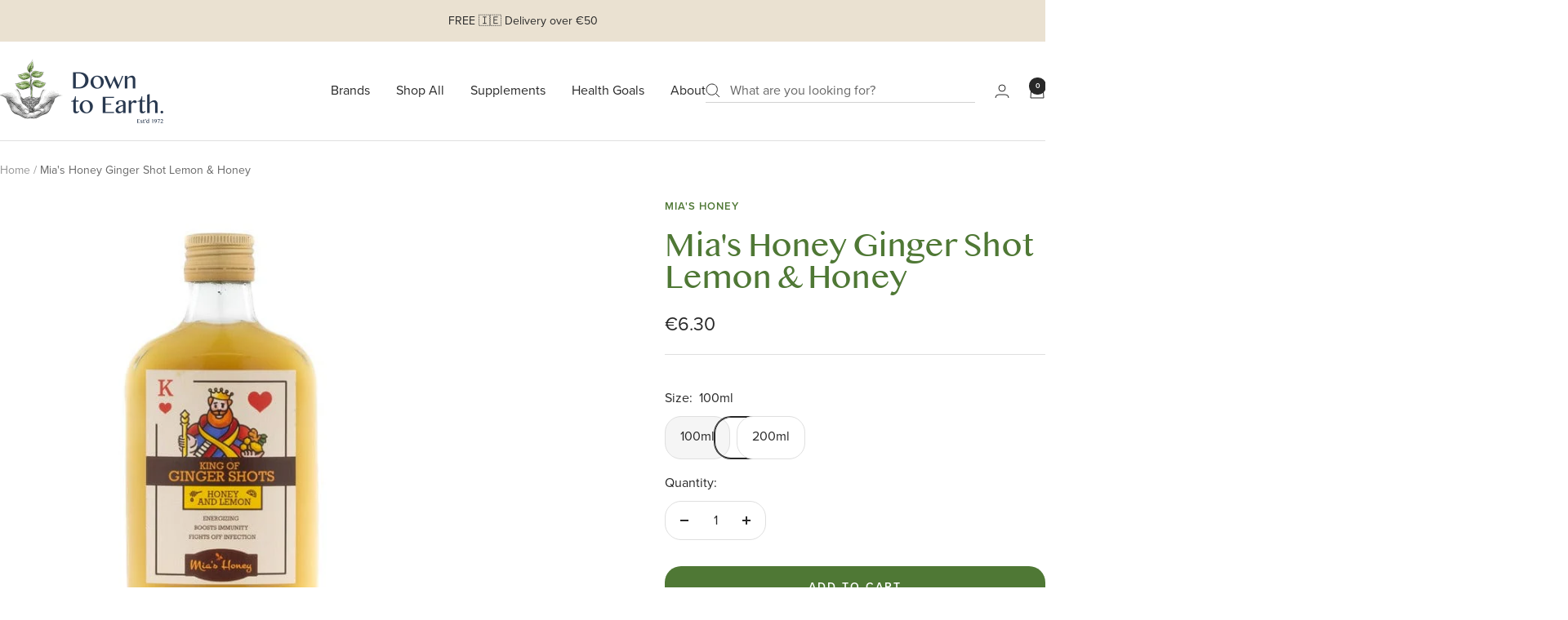

--- FILE ---
content_type: text/html; charset=utf-8
request_url: https://downtoearth.ie/products/mias-honey-ginger-shot-lemon-honey-100ml
body_size: 45759
content:
<!doctype html><html class="no-js" lang="en" dir="ltr">
  <head>
    <meta charset="utf-8">
    <meta name="viewport" content="width=device-width, initial-scale=1.0, height=device-height, minimum-scale=1.0, maximum-scale=1.0">
    <meta name="theme-color" content="#ffffff">

    <title>Mia&#39;s Honey Ginger Shot Lemon &amp; Honey</title><meta name="description" content="Mia&#39;s Honey Ginger Shot Lemon &amp; Honey 100ml - hand-made using natural ingredients- Fresh ginger juice, Lemon Juice &amp; honey. Buy Online &amp; In-store at Down To Earth Health Store &amp; Homeopathic Dispensary, Dublin, Ireland."><link rel="canonical" href="https://downtoearth.ie/products/mias-honey-ginger-shot-lemon-honey-100ml"><link rel="shortcut icon" href="//downtoearth.ie/cdn/shop/files/Asset_1DTE_favicon.png?v=1744832079&width=96" type="image/png"><link rel="preconnect" href="https://cdn.shopify.com">
    <link rel="dns-prefetch" href="https://productreviews.shopifycdn.com">
    <link rel="dns-prefetch" href="https://www.google-analytics.com"><link rel="preconnect" href="https://fonts.shopifycdn.com" crossorigin><link rel="preload" as="style" href="//downtoearth.ie/cdn/shop/t/25/assets/theme.css?v=1411064919436686131756224968">
    <link rel="preload" as="script" href="//downtoearth.ie/cdn/shop/t/25/assets/vendor.js?v=32643890569905814191740754818">
    <link rel="preload" as="script" href="//downtoearth.ie/cdn/shop/t/25/assets/theme.js?v=108561701893297286041740754820">
    <link rel="preload" as="style" href="//downtoearth.ie/cdn/shop/t/25/assets/custom.css?v=97276418590614411351750259456">

    <link rel="stylesheet" href="https://use.typekit.net/wlf7sqj.css">
    <link href="//downtoearth.ie/cdn/shop/t/25/assets/fonts.css?v=53373190205813603381742471378" rel="stylesheet" type="text/css" media="all" />
<link rel="preload" as="fetch" href="/products/mias-honey-ginger-shot-lemon-honey-100ml.js" crossorigin><meta property="og:type" content="product">
  <meta property="og:title" content="Mia&#39;s Honey Ginger Shot Lemon &amp; Honey">
  <meta property="product:price:amount" content="6.30">
  <meta property="product:price:currency" content="EUR">
  <meta property="product:availability" content="in stock"><meta property="og:image" content="http://downtoearth.ie/cdn/shop/products/Mia_s_Honey_Ginger_Shot_Lemon_Honey_100ml.jpg?v=1763136573&width=1024">
  <meta property="og:image:secure_url" content="https://downtoearth.ie/cdn/shop/products/Mia_s_Honey_Ginger_Shot_Lemon_Honey_100ml.jpg?v=1763136573&width=1024">
  <meta property="og:image:width" content="600">
  <meta property="og:image:height" content="600"><meta property="og:description" content="Mia&#39;s Honey Ginger Shot Lemon &amp; Honey 100ml - hand-made using natural ingredients- Fresh ginger juice, Lemon Juice &amp; honey. Buy Online &amp; In-store at Down To Earth Health Store &amp; Homeopathic Dispensary, Dublin, Ireland."><meta property="og:url" content="https://downtoearth.ie/products/mias-honey-ginger-shot-lemon-honey-100ml">
<meta property="og:site_name" content="Down to Earth Healthfood Store"><meta name="twitter:card" content="summary"><meta name="twitter:title" content="Mia&#39;s Honey Ginger Shot Lemon &amp; Honey">
  <meta name="twitter:description" content="Pure Ginger juice (70%), Pure Lemon juice (25%), Pure Slovak honey (5%) sourced from a single beekeeper. Ginger Shot is a combination of 100% Ginger Juice, Slovak Honey and Lemon. 
Carefully pasteurized. Store at 25°C. Keep at 6°C and use within 3 days after opening. Shake well before use. Protect from direct sunlight. Do not freeze. Sedimentation occurs naturally ( ginger starch dissolves in hot water.)
Recommended daily dose 30-50ml- Shake before use.
 "><meta name="twitter:image" content="https://downtoearth.ie/cdn/shop/products/Mia_s_Honey_Ginger_Shot_Lemon_Honey_100ml.jpg?v=1763136573&width=1200">
  <meta name="twitter:image:alt" content="Mia&#39;s Honey Ginger Shot Lemon &amp; Honey 100ml">
    <script type="application/ld+json">{"@context":"http:\/\/schema.org\/","@id":"\/products\/mias-honey-ginger-shot-lemon-honey-100ml#product","@type":"ProductGroup","brand":{"@type":"Brand","name":"Mia's Honey"},"category":"Juices, Milkshakes \u0026 Smoothies","description":"Pure Ginger juice (70%), Pure Lemon juice (25%), Pure Slovak honey (5%) sourced from a single beekeeper. Ginger Shot is a combination of 100% Ginger Juice, Slovak Honey and Lemon. \nCarefully pasteurized. Store at 25°C. Keep at 6°C and use within 3 days after opening. Shake well before use. Protect from direct sunlight. Do not freeze. Sedimentation occurs naturally ( ginger starch dissolves in hot water.)\nRecommended daily dose 30-50ml- Shake before use.\n ","hasVariant":[{"@id":"\/products\/mias-honey-ginger-shot-lemon-honey-100ml?variant=39854711373913#variant","@type":"Product","image":"https:\/\/downtoearth.ie\/cdn\/shop\/products\/Mia_s_Honey_Ginger_Shot_Lemon_Honey_100ml.jpg?v=1763136573\u0026width=1920","name":"Mia's Honey Ginger Shot Lemon \u0026 Honey - 100ml","offers":{"@id":"\/products\/mias-honey-ginger-shot-lemon-honey-100ml?variant=39854711373913#offer","@type":"Offer","availability":"http:\/\/schema.org\/InStock","price":"6.30","priceCurrency":"EUR","url":"https:\/\/downtoearth.ie\/products\/mias-honey-ginger-shot-lemon-honey-100ml?variant=39854711373913"}},{"@id":"\/products\/mias-honey-ginger-shot-lemon-honey-100ml?variant=39854711439449#variant","@type":"Product","image":"https:\/\/downtoearth.ie\/cdn\/shop\/products\/Mia_s_Honey_Ginger_Shot_Lemon_Honey_100ml.jpg?v=1763136573\u0026width=1920","name":"Mia's Honey Ginger Shot Lemon \u0026 Honey - 200ml","offers":{"@id":"\/products\/mias-honey-ginger-shot-lemon-honey-100ml?variant=39854711439449#offer","@type":"Offer","availability":"http:\/\/schema.org\/InStock","price":"11.60","priceCurrency":"EUR","url":"https:\/\/downtoearth.ie\/products\/mias-honey-ginger-shot-lemon-honey-100ml?variant=39854711439449"}}],"name":"Mia's Honey Ginger Shot Lemon \u0026 Honey","productGroupID":"7009849081945","url":"https:\/\/downtoearth.ie\/products\/mias-honey-ginger-shot-lemon-honey-100ml"}</script><script type="application/ld+json">
  {
    "@context": "https://schema.org",
    "@type": "BreadcrumbList",
    "itemListElement": [{
        "@type": "ListItem",
        "position": 1,
        "name": "Home",
        "item": "https://downtoearth.ie"
      },{
            "@type": "ListItem",
            "position": 2,
            "name": "Mia's Honey Ginger Shot Lemon \u0026 Honey",
            "item": "https://downtoearth.ie/products/mias-honey-ginger-shot-lemon-honey-100ml"
          }]
  }
</script>
    <link rel="preload" href="//downtoearth.ie/cdn/fonts/josefin_sans/josefinsans_n3.374d5f789b55dc43ab676daa4d4b2e3218eb6d25.woff2" as="font" type="font/woff2" crossorigin><link rel="preload" href="//downtoearth.ie/cdn/fonts/montserrat/montserrat_n4.81949fa0ac9fd2021e16436151e8eaa539321637.woff2" as="font" type="font/woff2" crossorigin><style>
  /* Typography (heading) */
  @font-face {
  font-family: "Josefin Sans";
  font-weight: 300;
  font-style: normal;
  font-display: swap;
  src: url("//downtoearth.ie/cdn/fonts/josefin_sans/josefinsans_n3.374d5f789b55dc43ab676daa4d4b2e3218eb6d25.woff2") format("woff2"),
       url("//downtoearth.ie/cdn/fonts/josefin_sans/josefinsans_n3.96e999b56a2455ae25366c2fa92b6bd8280af01a.woff") format("woff");
}

@font-face {
  font-family: "Josefin Sans";
  font-weight: 300;
  font-style: italic;
  font-display: swap;
  src: url("//downtoearth.ie/cdn/fonts/josefin_sans/josefinsans_i3.fa135db3a1aedba72fa0faddcfc63015a658db80.woff2") format("woff2"),
       url("//downtoearth.ie/cdn/fonts/josefin_sans/josefinsans_i3.7b6eb36e9626277bd8a95b07388a9e1123f85281.woff") format("woff");
}

/* Typography (body) */
  @font-face {
  font-family: Montserrat;
  font-weight: 400;
  font-style: normal;
  font-display: swap;
  src: url("//downtoearth.ie/cdn/fonts/montserrat/montserrat_n4.81949fa0ac9fd2021e16436151e8eaa539321637.woff2") format("woff2"),
       url("//downtoearth.ie/cdn/fonts/montserrat/montserrat_n4.a6c632ca7b62da89c3594789ba828388aac693fe.woff") format("woff");
}

@font-face {
  font-family: Montserrat;
  font-weight: 400;
  font-style: italic;
  font-display: swap;
  src: url("//downtoearth.ie/cdn/fonts/montserrat/montserrat_i4.5a4ea298b4789e064f62a29aafc18d41f09ae59b.woff2") format("woff2"),
       url("//downtoearth.ie/cdn/fonts/montserrat/montserrat_i4.072b5869c5e0ed5b9d2021e4c2af132e16681ad2.woff") format("woff");
}

@font-face {
  font-family: Montserrat;
  font-weight: 600;
  font-style: normal;
  font-display: swap;
  src: url("//downtoearth.ie/cdn/fonts/montserrat/montserrat_n6.1326b3e84230700ef15b3a29fb520639977513e0.woff2") format("woff2"),
       url("//downtoearth.ie/cdn/fonts/montserrat/montserrat_n6.652f051080eb14192330daceed8cd53dfdc5ead9.woff") format("woff");
}

@font-face {
  font-family: Montserrat;
  font-weight: 600;
  font-style: italic;
  font-display: swap;
  src: url("//downtoearth.ie/cdn/fonts/montserrat/montserrat_i6.e90155dd2f004112a61c0322d66d1f59dadfa84b.woff2") format("woff2"),
       url("//downtoearth.ie/cdn/fonts/montserrat/montserrat_i6.41470518d8e9d7f1bcdd29a447c2397e5393943f.woff") format("woff");
}

:root {--heading-color: 79, 120, 53;
    --text-color: 40, 40, 40;
    --background: 255, 255, 255;
    --secondary-background: 245, 245, 245;
    --border-color: 223, 223, 223;
    --border-color-darker: 169, 169, 169;
    --success-color: 79, 120, 53;
    --success-background: 220, 228, 215;
    --error-color: 188, 44, 26;
    --error-background: 250, 240, 239;
    --primary-button-background: 79, 120, 53;
    --primary-button-text-color: 255, 255, 255;
    --secondary-button-background: 79, 120, 53;
    --secondary-button-text-color: 255, 255, 255;
    --product-star-rating: 246, 164, 41;
    --product-on-sale-accent: 188, 44, 26;
    --product-sold-out-accent: 246, 164, 41;
    --product-custom-label-background: 234, 225, 209;
    --product-custom-label-text-color: 0, 0, 0;
    --product-custom-label-2-background: 243, 255, 52;
    --product-custom-label-2-text-color: 0, 0, 0;
    --product-low-stock-text-color: 222, 42, 42;
    --product-in-stock-text-color: 79, 120, 53;
    --loading-bar-background: 40, 40, 40;

    /* We duplicate some "base" colors as root colors, which is useful to use on drawer elements or popover without. Those should not be overridden to avoid issues */
    --root-heading-color: 79, 120, 53;
    --root-text-color: 40, 40, 40;
    --root-background: 255, 255, 255;
    --root-border-color: 223, 223, 223;
    --root-primary-button-background: 79, 120, 53;
    --root-primary-button-text-color: 255, 255, 255;

    --base-font-size: 16px;
    --heading-font-family: 'bangla',  "Josefin Sans", sans-serif;
    --heading-font-weight: 300;
    --heading-font-style: normal;
    --heading-text-transform: normal;
    --text-font-family: proxima-nova, Montserrat, sans-serif;
    --text-font-weight: 400;
    --text-font-style: normal;
    --text-font-bold-weight: 600;

    /* Typography (font size) */
    --heading-xxsmall-font-size: 11px;
    --heading-xsmall-font-size: 11px;
    --heading-small-font-size: 12px;
    --heading-large-font-size: 36px;
    --heading-h1-font-size: 36px;
    --heading-h2-font-size: 30px;
    --heading-h3-font-size: 26px;
    --heading-h4-font-size: 24px;
    --heading-h5-font-size: 20px;
    --heading-h6-font-size: 16px;

    /* Control the look and feel of the theme by changing radius of various elements */
    --button-border-radius: 20px;
    --block-border-radius: 0px;
    --block-border-radius-reduced: 0px;
    --color-swatch-border-radius: 0px;

    /* Button size */
    --button-height: 48px;
    --button-small-height: 40px;

    /* Form related */
    --form-input-field-height: 48px;
    --form-input-gap: 16px;
    --form-submit-margin: 24px;

    /* Product listing related variables */
    --product-list-block-spacing: 32px;

    /* Video related */
    --play-button-background: 255, 255, 255;
    --play-button-arrow: 40, 40, 40;

    /* RTL support */
    --transform-logical-flip: 1;
    --transform-origin-start: left;
    --transform-origin-end: right;

    /* Other */
    --zoom-cursor-svg-url: url(//downtoearth.ie/cdn/shop/t/25/assets/zoom-cursor.svg?v=129953394468179492811744032329);
    --arrow-right-svg-url: url(//downtoearth.ie/cdn/shop/t/25/assets/arrow-right.svg?v=70740017276485900791741339304);
    --arrow-left-svg-url: url(//downtoearth.ie/cdn/shop/t/25/assets/arrow-left.svg?v=20859819828309117001741339304);

    /* Some useful variables that we can reuse in our CSS. Some explanation are needed for some of them:
       - container-max-width-minus-gutters: represents the container max width without the edge gutters
       - container-outer-width: considering the screen width, represent all the space outside the container
       - container-outer-margin: same as container-outer-width but get set to 0 inside a container
       - container-inner-width: the effective space inside the container (minus gutters)
       - grid-column-width: represents the width of a single column of the grid
       - vertical-breather: this is a variable that defines the global "spacing" between sections, and inside the section
                            to create some "breath" and minimum spacing
     */
    --container-max-width: 1600px;
    --container-gutter: 24px;
    --container-max-width-minus-gutters: calc(var(--container-max-width) - (var(--container-gutter)) * 2);
    --container-outer-width: max(calc((100vw - var(--container-max-width-minus-gutters)) / 2), var(--container-gutter));
    --container-outer-margin: var(--container-outer-width);
    --container-inner-width: calc(100vw - var(--container-outer-width) * 2);

    --grid-column-count: 10;
    --grid-gap: 24px;
    --grid-column-width: calc((100vw - var(--container-outer-width) * 2 - var(--grid-gap) * (var(--grid-column-count) - 1)) / var(--grid-column-count));

    --vertical-breather: 36px;
    --vertical-breather-tight: 36px;

    /* Shopify related variables */
    --payment-terms-background-color: #ffffff;
  }

  @media screen and (min-width: 741px) {
    :root {
      --container-gutter: 40px;
      --grid-column-count: 20;
      --vertical-breather: 48px;
      --vertical-breather-tight: 48px;

      /* Typography (font size) */
      --heading-xsmall-font-size: 12px;
      --heading-small-font-size: 13px;
      --heading-large-font-size: 52px;
      --heading-h1-font-size: 48px;
      --heading-h2-font-size: 38px;
      --heading-h3-font-size: 32px;
      --heading-h4-font-size: 24px;
      --heading-h5-font-size: 20px;
      --heading-h6-font-size: 18px;

      /* Form related */
      --form-input-field-height: 52px;
      --form-submit-margin: 32px;

      /* Button size */
      --button-height: 52px;
      --button-small-height: 44px;
    }
  }

  @media screen and (min-width: 1200px) {
    :root {
      --vertical-breather: 64px;
      --vertical-breather-tight: 48px;
      --product-list-block-spacing: 48px;

      /* Typography */
      --heading-large-font-size: 64px;
      --heading-h1-font-size: 56px;
      --heading-h2-font-size: 48px;
      --heading-h3-font-size: 36px;
      --heading-h4-font-size: 30px;
      --heading-h5-font-size: 24px;
      --heading-h6-font-size: 18px;
    }
  }

  @media screen and (min-width: 1600px) {
    :root {
      --vertical-breather: 64px;
      --vertical-breather-tight: 48px;
    }
  }
</style>

    <script>
  // This allows to expose several variables to the global scope, to be used in scripts
  window.themeVariables = {
    settings: {
      direction: "ltr",
      pageType: "product",
      cartCount: 0,
      moneyFormat: "€{{amount}}",
      moneyWithCurrencyFormat: "€{{amount}} EUR",
      showVendor: true,
      discountMode: "saving",
      currencyCodeEnabled: false,
      cartType: "message",
      cartCurrency: "EUR",
      mobileZoomFactor: 2.5
    },

    routes: {
      host: "downtoearth.ie",
      rootUrl: "\/",
      rootUrlWithoutSlash: '',
      cartUrl: "\/cart",
      cartAddUrl: "\/cart\/add",
      cartChangeUrl: "\/cart\/change",
      searchUrl: "\/search",
      predictiveSearchUrl: "\/search\/suggest",
      productRecommendationsUrl: "\/recommendations\/products"
    },

    strings: {
      accessibilityDelete: "Delete",
      accessibilityClose: "Close",
      collectionSoldOut: "Sold out",
      collectionDiscount: "Save @savings@",
      productSalePrice: "Sale price",
      productRegularPrice: "Regular price",
      productFormUnavailable: "Unavailable",
      productFormSoldOut: "Sold out",
      productFormPreOrder: "Pre-order",
      productFormAddToCart: "Add to cart",
      searchNoResults: "No results could be found.",
      searchNewSearch: "New search",
      searchProducts: "Products",
      searchArticles: "Journal",
      searchPages: "Pages",
      searchCollections: "Collections",
      cartViewCart: "View cart",
      cartItemAdded: "Item added to your cart!",
      cartItemAddedShort: "Added to your cart!",
      cartAddOrderNote: "Add order note",
      cartEditOrderNote: "Edit order note",
      shippingEstimatorNoResults: "Sorry, we do not ship to your address.",
      shippingEstimatorOneResult: "There is one shipping rate for your address:",
      shippingEstimatorMultipleResults: "There are several shipping rates for your address:",
      shippingEstimatorError: "One or more error occurred while retrieving shipping rates:"
    },

    libs: {
      flickity: "\/\/downtoearth.ie\/cdn\/shop\/t\/25\/assets\/flickity.js?v=176646718982628074891740754818",
      photoswipe: "\/\/downtoearth.ie\/cdn\/shop\/t\/25\/assets\/photoswipe.js?v=132268647426145925301740754818",
      qrCode: "\/\/downtoearth.ie\/cdn\/shopifycloud\/storefront\/assets\/themes_support\/vendor\/qrcode-3f2b403b.js"
    },

    breakpoints: {
      phone: 'screen and (max-width: 740px)',
      tablet: 'screen and (min-width: 741px) and (max-width: 999px)',
      tabletAndUp: 'screen and (min-width: 741px)',
      pocket: 'screen and (max-width: 999px)',
      lap: 'screen and (min-width: 1000px) and (max-width: 1199px)',
      lapAndUp: 'screen and (min-width: 1000px)',
      desktop: 'screen and (min-width: 1200px)',
      wide: 'screen and (min-width: 1400px)'
    }
  };

  window.addEventListener('pageshow', async () => {
    const cartContent = await (await fetch(`${window.themeVariables.routes.cartUrl}.js`, {cache: 'reload'})).json();
    document.documentElement.dispatchEvent(new CustomEvent('cart:refresh', {detail: {cart: cartContent}}));
  });

  if ('noModule' in HTMLScriptElement.prototype) {
    // Old browsers (like IE) that does not support module will be considered as if not executing JS at all
    document.documentElement.className = document.documentElement.className.replace('no-js', 'js');

    requestAnimationFrame(() => {
      const viewportHeight = (window.visualViewport ? window.visualViewport.height : document.documentElement.clientHeight);
      document.documentElement.style.setProperty('--window-height',viewportHeight + 'px');
    });
  }// We save the product ID in local storage to be eventually used for recently viewed section
    try {
      const items = JSON.parse(localStorage.getItem('theme:recently-viewed-products') || '[]');

      // We check if the current product already exists, and if it does not, we add it at the start
      if (!items.includes(7009849081945)) {
        items.unshift(7009849081945);
      }

      localStorage.setItem('theme:recently-viewed-products', JSON.stringify(items.slice(0, 20)));
    } catch (e) {
      // Safari in private mode does not allow setting item, we silently fail
    }</script>

    <link rel="stylesheet" href="//downtoearth.ie/cdn/shop/t/25/assets/theme.css?v=1411064919436686131756224968">
    <link rel="stylesheet" href="//downtoearth.ie/cdn/shop/t/25/assets/custom.css?v=97276418590614411351750259456">
    <script src="//downtoearth.ie/cdn/shop/t/25/assets/vendor.js?v=32643890569905814191740754818" defer></script>
    <script src="//downtoearth.ie/cdn/shop/t/25/assets/theme.js?v=108561701893297286041740754820" defer></script>
    <script src="//downtoearth.ie/cdn/shop/t/25/assets/custom.js?v=62308932349680337691743002834" defer></script>

    <script>window.performance && window.performance.mark && window.performance.mark('shopify.content_for_header.start');</script><meta name="google-site-verification" content="YR2nBz8BwC5GpzP4-2hBzDqYSEQ2tf1n_Sa7sYG-rLA">
<meta id="shopify-digital-wallet" name="shopify-digital-wallet" content="/2329378905/digital_wallets/dialog">
<meta name="shopify-checkout-api-token" content="ad1fd3d00f0d91dc791a205e9b2d4b81">
<meta id="in-context-paypal-metadata" data-shop-id="2329378905" data-venmo-supported="false" data-environment="production" data-locale="en_US" data-paypal-v4="true" data-currency="EUR">
<link rel="alternate" type="application/json+oembed" href="https://downtoearth.ie/products/mias-honey-ginger-shot-lemon-honey-100ml.oembed">
<script async="async" src="/checkouts/internal/preloads.js?locale=en-IE"></script>
<script id="shopify-features" type="application/json">{"accessToken":"ad1fd3d00f0d91dc791a205e9b2d4b81","betas":["rich-media-storefront-analytics"],"domain":"downtoearth.ie","predictiveSearch":true,"shopId":2329378905,"locale":"en"}</script>
<script>var Shopify = Shopify || {};
Shopify.shop = "downtoearthie.myshopify.com";
Shopify.locale = "en";
Shopify.currency = {"active":"EUR","rate":"1.0"};
Shopify.country = "IE";
Shopify.theme = {"name":"[GitHub Sync] Live 🚨 DO NOT UNPUBLISH [08.05.25]","id":176969253196,"schema_name":"Focal","schema_version":"🔒12.4.0","theme_store_id":null,"role":"main"};
Shopify.theme.handle = "null";
Shopify.theme.style = {"id":null,"handle":null};
Shopify.cdnHost = "downtoearth.ie/cdn";
Shopify.routes = Shopify.routes || {};
Shopify.routes.root = "/";</script>
<script type="module">!function(o){(o.Shopify=o.Shopify||{}).modules=!0}(window);</script>
<script>!function(o){function n(){var o=[];function n(){o.push(Array.prototype.slice.apply(arguments))}return n.q=o,n}var t=o.Shopify=o.Shopify||{};t.loadFeatures=n(),t.autoloadFeatures=n()}(window);</script>
<script id="shop-js-analytics" type="application/json">{"pageType":"product"}</script>
<script defer="defer" async type="module" src="//downtoearth.ie/cdn/shopifycloud/shop-js/modules/v2/client.init-shop-cart-sync_BT-GjEfc.en.esm.js"></script>
<script defer="defer" async type="module" src="//downtoearth.ie/cdn/shopifycloud/shop-js/modules/v2/chunk.common_D58fp_Oc.esm.js"></script>
<script defer="defer" async type="module" src="//downtoearth.ie/cdn/shopifycloud/shop-js/modules/v2/chunk.modal_xMitdFEc.esm.js"></script>
<script type="module">
  await import("//downtoearth.ie/cdn/shopifycloud/shop-js/modules/v2/client.init-shop-cart-sync_BT-GjEfc.en.esm.js");
await import("//downtoearth.ie/cdn/shopifycloud/shop-js/modules/v2/chunk.common_D58fp_Oc.esm.js");
await import("//downtoearth.ie/cdn/shopifycloud/shop-js/modules/v2/chunk.modal_xMitdFEc.esm.js");

  window.Shopify.SignInWithShop?.initShopCartSync?.({"fedCMEnabled":true,"windoidEnabled":true});

</script>
<script>(function() {
  var isLoaded = false;
  function asyncLoad() {
    if (isLoaded) return;
    isLoaded = true;
    var urls = ["https:\/\/reorder-master.hulkapps.com\/reorderjs\/re-order.js?1592891922\u0026shop=downtoearthie.myshopify.com","https:\/\/loox.io\/widget\/QoXQbLfFOm\/loox.1741360087630.js?shop=downtoearthie.myshopify.com"];
    for (var i = 0; i < urls.length; i++) {
      var s = document.createElement('script');
      s.type = 'text/javascript';
      s.async = true;
      s.src = urls[i];
      var x = document.getElementsByTagName('script')[0];
      x.parentNode.insertBefore(s, x);
    }
  };
  if(window.attachEvent) {
    window.attachEvent('onload', asyncLoad);
  } else {
    window.addEventListener('load', asyncLoad, false);
  }
})();</script>
<script id="__st">var __st={"a":2329378905,"offset":0,"reqid":"74922c5a-6ac2-462a-bcee-e17a4fee4ef5-1769068086","pageurl":"downtoearth.ie\/products\/mias-honey-ginger-shot-lemon-honey-100ml","u":"187215299fee","p":"product","rtyp":"product","rid":7009849081945};</script>
<script>window.ShopifyPaypalV4VisibilityTracking = true;</script>
<script id="captcha-bootstrap">!function(){'use strict';const t='contact',e='account',n='new_comment',o=[[t,t],['blogs',n],['comments',n],[t,'customer']],c=[[e,'customer_login'],[e,'guest_login'],[e,'recover_customer_password'],[e,'create_customer']],r=t=>t.map((([t,e])=>`form[action*='/${t}']:not([data-nocaptcha='true']) input[name='form_type'][value='${e}']`)).join(','),a=t=>()=>t?[...document.querySelectorAll(t)].map((t=>t.form)):[];function s(){const t=[...o],e=r(t);return a(e)}const i='password',u='form_key',d=['recaptcha-v3-token','g-recaptcha-response','h-captcha-response',i],f=()=>{try{return window.sessionStorage}catch{return}},m='__shopify_v',_=t=>t.elements[u];function p(t,e,n=!1){try{const o=window.sessionStorage,c=JSON.parse(o.getItem(e)),{data:r}=function(t){const{data:e,action:n}=t;return t[m]||n?{data:e,action:n}:{data:t,action:n}}(c);for(const[e,n]of Object.entries(r))t.elements[e]&&(t.elements[e].value=n);n&&o.removeItem(e)}catch(o){console.error('form repopulation failed',{error:o})}}const l='form_type',E='cptcha';function T(t){t.dataset[E]=!0}const w=window,h=w.document,L='Shopify',v='ce_forms',y='captcha';let A=!1;((t,e)=>{const n=(g='f06e6c50-85a8-45c8-87d0-21a2b65856fe',I='https://cdn.shopify.com/shopifycloud/storefront-forms-hcaptcha/ce_storefront_forms_captcha_hcaptcha.v1.5.2.iife.js',D={infoText:'Protected by hCaptcha',privacyText:'Privacy',termsText:'Terms'},(t,e,n)=>{const o=w[L][v],c=o.bindForm;if(c)return c(t,g,e,D).then(n);var r;o.q.push([[t,g,e,D],n]),r=I,A||(h.body.append(Object.assign(h.createElement('script'),{id:'captcha-provider',async:!0,src:r})),A=!0)});var g,I,D;w[L]=w[L]||{},w[L][v]=w[L][v]||{},w[L][v].q=[],w[L][y]=w[L][y]||{},w[L][y].protect=function(t,e){n(t,void 0,e),T(t)},Object.freeze(w[L][y]),function(t,e,n,w,h,L){const[v,y,A,g]=function(t,e,n){const i=e?o:[],u=t?c:[],d=[...i,...u],f=r(d),m=r(i),_=r(d.filter((([t,e])=>n.includes(e))));return[a(f),a(m),a(_),s()]}(w,h,L),I=t=>{const e=t.target;return e instanceof HTMLFormElement?e:e&&e.form},D=t=>v().includes(t);t.addEventListener('submit',(t=>{const e=I(t);if(!e)return;const n=D(e)&&!e.dataset.hcaptchaBound&&!e.dataset.recaptchaBound,o=_(e),c=g().includes(e)&&(!o||!o.value);(n||c)&&t.preventDefault(),c&&!n&&(function(t){try{if(!f())return;!function(t){const e=f();if(!e)return;const n=_(t);if(!n)return;const o=n.value;o&&e.removeItem(o)}(t);const e=Array.from(Array(32),(()=>Math.random().toString(36)[2])).join('');!function(t,e){_(t)||t.append(Object.assign(document.createElement('input'),{type:'hidden',name:u})),t.elements[u].value=e}(t,e),function(t,e){const n=f();if(!n)return;const o=[...t.querySelectorAll(`input[type='${i}']`)].map((({name:t})=>t)),c=[...d,...o],r={};for(const[a,s]of new FormData(t).entries())c.includes(a)||(r[a]=s);n.setItem(e,JSON.stringify({[m]:1,action:t.action,data:r}))}(t,e)}catch(e){console.error('failed to persist form',e)}}(e),e.submit())}));const S=(t,e)=>{t&&!t.dataset[E]&&(n(t,e.some((e=>e===t))),T(t))};for(const o of['focusin','change'])t.addEventListener(o,(t=>{const e=I(t);D(e)&&S(e,y())}));const B=e.get('form_key'),M=e.get(l),P=B&&M;t.addEventListener('DOMContentLoaded',(()=>{const t=y();if(P)for(const e of t)e.elements[l].value===M&&p(e,B);[...new Set([...A(),...v().filter((t=>'true'===t.dataset.shopifyCaptcha))])].forEach((e=>S(e,t)))}))}(h,new URLSearchParams(w.location.search),n,t,e,['guest_login'])})(!0,!0)}();</script>
<script integrity="sha256-4kQ18oKyAcykRKYeNunJcIwy7WH5gtpwJnB7kiuLZ1E=" data-source-attribution="shopify.loadfeatures" defer="defer" src="//downtoearth.ie/cdn/shopifycloud/storefront/assets/storefront/load_feature-a0a9edcb.js" crossorigin="anonymous"></script>
<script data-source-attribution="shopify.dynamic_checkout.dynamic.init">var Shopify=Shopify||{};Shopify.PaymentButton=Shopify.PaymentButton||{isStorefrontPortableWallets:!0,init:function(){window.Shopify.PaymentButton.init=function(){};var t=document.createElement("script");t.src="https://downtoearth.ie/cdn/shopifycloud/portable-wallets/latest/portable-wallets.en.js",t.type="module",document.head.appendChild(t)}};
</script>
<script data-source-attribution="shopify.dynamic_checkout.buyer_consent">
  function portableWalletsHideBuyerConsent(e){var t=document.getElementById("shopify-buyer-consent"),n=document.getElementById("shopify-subscription-policy-button");t&&n&&(t.classList.add("hidden"),t.setAttribute("aria-hidden","true"),n.removeEventListener("click",e))}function portableWalletsShowBuyerConsent(e){var t=document.getElementById("shopify-buyer-consent"),n=document.getElementById("shopify-subscription-policy-button");t&&n&&(t.classList.remove("hidden"),t.removeAttribute("aria-hidden"),n.addEventListener("click",e))}window.Shopify?.PaymentButton&&(window.Shopify.PaymentButton.hideBuyerConsent=portableWalletsHideBuyerConsent,window.Shopify.PaymentButton.showBuyerConsent=portableWalletsShowBuyerConsent);
</script>
<script>
  function portableWalletsCleanup(e){e&&e.src&&console.error("Failed to load portable wallets script "+e.src);var t=document.querySelectorAll("shopify-accelerated-checkout .shopify-payment-button__skeleton, shopify-accelerated-checkout-cart .wallet-cart-button__skeleton"),e=document.getElementById("shopify-buyer-consent");for(let e=0;e<t.length;e++)t[e].remove();e&&e.remove()}function portableWalletsNotLoadedAsModule(e){e instanceof ErrorEvent&&"string"==typeof e.message&&e.message.includes("import.meta")&&"string"==typeof e.filename&&e.filename.includes("portable-wallets")&&(window.removeEventListener("error",portableWalletsNotLoadedAsModule),window.Shopify.PaymentButton.failedToLoad=e,"loading"===document.readyState?document.addEventListener("DOMContentLoaded",window.Shopify.PaymentButton.init):window.Shopify.PaymentButton.init())}window.addEventListener("error",portableWalletsNotLoadedAsModule);
</script>

<script type="module" src="https://downtoearth.ie/cdn/shopifycloud/portable-wallets/latest/portable-wallets.en.js" onError="portableWalletsCleanup(this)" crossorigin="anonymous"></script>
<script nomodule>
  document.addEventListener("DOMContentLoaded", portableWalletsCleanup);
</script>

<script id='scb4127' type='text/javascript' async='' src='https://downtoearth.ie/cdn/shopifycloud/privacy-banner/storefront-banner.js'></script><link id="shopify-accelerated-checkout-styles" rel="stylesheet" media="screen" href="https://downtoearth.ie/cdn/shopifycloud/portable-wallets/latest/accelerated-checkout-backwards-compat.css" crossorigin="anonymous">
<style id="shopify-accelerated-checkout-cart">
        #shopify-buyer-consent {
  margin-top: 1em;
  display: inline-block;
  width: 100%;
}

#shopify-buyer-consent.hidden {
  display: none;
}

#shopify-subscription-policy-button {
  background: none;
  border: none;
  padding: 0;
  text-decoration: underline;
  font-size: inherit;
  cursor: pointer;
}

#shopify-subscription-policy-button::before {
  box-shadow: none;
}

      </style>

<script>window.performance && window.performance.mark && window.performance.mark('shopify.content_for_header.end');</script>
  <!-- BEGIN app block: shopify://apps/klaviyo-email-marketing-sms/blocks/klaviyo-onsite-embed/2632fe16-c075-4321-a88b-50b567f42507 -->












  <script async src="https://static.klaviyo.com/onsite/js/W5fvAA/klaviyo.js?company_id=W5fvAA"></script>
  <script>!function(){if(!window.klaviyo){window._klOnsite=window._klOnsite||[];try{window.klaviyo=new Proxy({},{get:function(n,i){return"push"===i?function(){var n;(n=window._klOnsite).push.apply(n,arguments)}:function(){for(var n=arguments.length,o=new Array(n),w=0;w<n;w++)o[w]=arguments[w];var t="function"==typeof o[o.length-1]?o.pop():void 0,e=new Promise((function(n){window._klOnsite.push([i].concat(o,[function(i){t&&t(i),n(i)}]))}));return e}}})}catch(n){window.klaviyo=window.klaviyo||[],window.klaviyo.push=function(){var n;(n=window._klOnsite).push.apply(n,arguments)}}}}();</script>

  
    <script id="viewed_product">
      if (item == null) {
        var _learnq = _learnq || [];

        var MetafieldReviews = null
        var MetafieldYotpoRating = null
        var MetafieldYotpoCount = null
        var MetafieldLooxRating = null
        var MetafieldLooxCount = null
        var okendoProduct = null
        var okendoProductReviewCount = null
        var okendoProductReviewAverageValue = null
        try {
          // The following fields are used for Customer Hub recently viewed in order to add reviews.
          // This information is not part of __kla_viewed. Instead, it is part of __kla_viewed_reviewed_items
          MetafieldReviews = {};
          MetafieldYotpoRating = null
          MetafieldYotpoCount = null
          MetafieldLooxRating = "5.0"
          MetafieldLooxCount = 2

          okendoProduct = null
          // If the okendo metafield is not legacy, it will error, which then requires the new json formatted data
          if (okendoProduct && 'error' in okendoProduct) {
            okendoProduct = null
          }
          okendoProductReviewCount = okendoProduct ? okendoProduct.reviewCount : null
          okendoProductReviewAverageValue = okendoProduct ? okendoProduct.reviewAverageValue : null
        } catch (error) {
          console.error('Error in Klaviyo onsite reviews tracking:', error);
        }

        var item = {
          Name: "Mia's Honey Ginger Shot Lemon \u0026 Honey",
          ProductID: 7009849081945,
          Categories: ["All","Cooking","Food \u0026 Drink"],
          ImageURL: "https://downtoearth.ie/cdn/shop/products/Mia_s_Honey_Ginger_Shot_Lemon_Honey_100ml_grande.jpg?v=1763136573",
          URL: "https://downtoearth.ie/products/mias-honey-ginger-shot-lemon-honey-100ml",
          Brand: "Mia's Honey",
          Price: "€6.30",
          Value: "6.30",
          CompareAtPrice: "€0.00"
        };
        _learnq.push(['track', 'Viewed Product', item]);
        _learnq.push(['trackViewedItem', {
          Title: item.Name,
          ItemId: item.ProductID,
          Categories: item.Categories,
          ImageUrl: item.ImageURL,
          Url: item.URL,
          Metadata: {
            Brand: item.Brand,
            Price: item.Price,
            Value: item.Value,
            CompareAtPrice: item.CompareAtPrice
          },
          metafields:{
            reviews: MetafieldReviews,
            yotpo:{
              rating: MetafieldYotpoRating,
              count: MetafieldYotpoCount,
            },
            loox:{
              rating: MetafieldLooxRating,
              count: MetafieldLooxCount,
            },
            okendo: {
              rating: okendoProductReviewAverageValue,
              count: okendoProductReviewCount,
            }
          }
        }]);
      }
    </script>
  




  <script>
    window.klaviyoReviewsProductDesignMode = false
  </script>







<!-- END app block --><!-- BEGIN app block: shopify://apps/zenbundle/blocks/app/7cd6ef1b-b427-44f1-87bc-7fa41cbb3721 -->

<!-- Zenbundle Snippet -->
<script type="application/javascript">
  !function(n,e){if(!n.zenbundle){["https://api.zenbundle.com","https://mtc.zenbundle.com","https://mtx.zenbundle.com","https://static.zenbundle.com","https://static-component.zenbundle.com","https://video.zenbundle.com"].forEach((function(n){var e=document.createElement("link");e.rel="preconnect",e.href=n,e.crossOrigin="anonymous",document.head.appendChild(e)}));var t=new EventTarget,o=n.zenbundle={configs:{apiKey:e,configUrl:"https://mtc.zenbundle.com/integrations/"+e+"/configs.json"},eventEmitter:t,onReady:function(e){t.addEventListener("ready",(function(){e(n.zenbundle)}))}},c=new XMLHttpRequest;c.open("GET",o.configs.configUrl,!0),c.onload=function(){if(c.status>=200&&c.status<300){var n=JSON.parse(c.responseText);Object.assign(o.configs,n);var e=o.configs.webSdkUrl,t=document.createElement("link");t.rel="preload",t.href=e,t.as="script",t.crossOrigin="anonymous",document.head.appendChild(t);var s=document.createElement("script");s.async=!0,s.src=e,s.crossOrigin="anonymous",document.head.appendChild(s)}},c.send()}}
  (window, '1bbb0683-00d0-4603-81cf-4e2935b77791');
</script>




<!-- END app block --><script src="https://cdn.shopify.com/extensions/0199c80f-3fc5-769c-9434-a45d5b4e95b5/theme-app-extension-prod-28/assets/easytabs.min.js" type="text/javascript" defer="defer"></script>
<link href="https://monorail-edge.shopifysvc.com" rel="dns-prefetch">
<script>(function(){if ("sendBeacon" in navigator && "performance" in window) {try {var session_token_from_headers = performance.getEntriesByType('navigation')[0].serverTiming.find(x => x.name == '_s').description;} catch {var session_token_from_headers = undefined;}var session_cookie_matches = document.cookie.match(/_shopify_s=([^;]*)/);var session_token_from_cookie = session_cookie_matches && session_cookie_matches.length === 2 ? session_cookie_matches[1] : "";var session_token = session_token_from_headers || session_token_from_cookie || "";function handle_abandonment_event(e) {var entries = performance.getEntries().filter(function(entry) {return /monorail-edge.shopifysvc.com/.test(entry.name);});if (!window.abandonment_tracked && entries.length === 0) {window.abandonment_tracked = true;var currentMs = Date.now();var navigation_start = performance.timing.navigationStart;var payload = {shop_id: 2329378905,url: window.location.href,navigation_start,duration: currentMs - navigation_start,session_token,page_type: "product"};window.navigator.sendBeacon("https://monorail-edge.shopifysvc.com/v1/produce", JSON.stringify({schema_id: "online_store_buyer_site_abandonment/1.1",payload: payload,metadata: {event_created_at_ms: currentMs,event_sent_at_ms: currentMs}}));}}window.addEventListener('pagehide', handle_abandonment_event);}}());</script>
<script id="web-pixels-manager-setup">(function e(e,d,r,n,o){if(void 0===o&&(o={}),!Boolean(null===(a=null===(i=window.Shopify)||void 0===i?void 0:i.analytics)||void 0===a?void 0:a.replayQueue)){var i,a;window.Shopify=window.Shopify||{};var t=window.Shopify;t.analytics=t.analytics||{};var s=t.analytics;s.replayQueue=[],s.publish=function(e,d,r){return s.replayQueue.push([e,d,r]),!0};try{self.performance.mark("wpm:start")}catch(e){}var l=function(){var e={modern:/Edge?\/(1{2}[4-9]|1[2-9]\d|[2-9]\d{2}|\d{4,})\.\d+(\.\d+|)|Firefox\/(1{2}[4-9]|1[2-9]\d|[2-9]\d{2}|\d{4,})\.\d+(\.\d+|)|Chrom(ium|e)\/(9{2}|\d{3,})\.\d+(\.\d+|)|(Maci|X1{2}).+ Version\/(15\.\d+|(1[6-9]|[2-9]\d|\d{3,})\.\d+)([,.]\d+|)( \(\w+\)|)( Mobile\/\w+|) Safari\/|Chrome.+OPR\/(9{2}|\d{3,})\.\d+\.\d+|(CPU[ +]OS|iPhone[ +]OS|CPU[ +]iPhone|CPU IPhone OS|CPU iPad OS)[ +]+(15[._]\d+|(1[6-9]|[2-9]\d|\d{3,})[._]\d+)([._]\d+|)|Android:?[ /-](13[3-9]|1[4-9]\d|[2-9]\d{2}|\d{4,})(\.\d+|)(\.\d+|)|Android.+Firefox\/(13[5-9]|1[4-9]\d|[2-9]\d{2}|\d{4,})\.\d+(\.\d+|)|Android.+Chrom(ium|e)\/(13[3-9]|1[4-9]\d|[2-9]\d{2}|\d{4,})\.\d+(\.\d+|)|SamsungBrowser\/([2-9]\d|\d{3,})\.\d+/,legacy:/Edge?\/(1[6-9]|[2-9]\d|\d{3,})\.\d+(\.\d+|)|Firefox\/(5[4-9]|[6-9]\d|\d{3,})\.\d+(\.\d+|)|Chrom(ium|e)\/(5[1-9]|[6-9]\d|\d{3,})\.\d+(\.\d+|)([\d.]+$|.*Safari\/(?![\d.]+ Edge\/[\d.]+$))|(Maci|X1{2}).+ Version\/(10\.\d+|(1[1-9]|[2-9]\d|\d{3,})\.\d+)([,.]\d+|)( \(\w+\)|)( Mobile\/\w+|) Safari\/|Chrome.+OPR\/(3[89]|[4-9]\d|\d{3,})\.\d+\.\d+|(CPU[ +]OS|iPhone[ +]OS|CPU[ +]iPhone|CPU IPhone OS|CPU iPad OS)[ +]+(10[._]\d+|(1[1-9]|[2-9]\d|\d{3,})[._]\d+)([._]\d+|)|Android:?[ /-](13[3-9]|1[4-9]\d|[2-9]\d{2}|\d{4,})(\.\d+|)(\.\d+|)|Mobile Safari.+OPR\/([89]\d|\d{3,})\.\d+\.\d+|Android.+Firefox\/(13[5-9]|1[4-9]\d|[2-9]\d{2}|\d{4,})\.\d+(\.\d+|)|Android.+Chrom(ium|e)\/(13[3-9]|1[4-9]\d|[2-9]\d{2}|\d{4,})\.\d+(\.\d+|)|Android.+(UC? ?Browser|UCWEB|U3)[ /]?(15\.([5-9]|\d{2,})|(1[6-9]|[2-9]\d|\d{3,})\.\d+)\.\d+|SamsungBrowser\/(5\.\d+|([6-9]|\d{2,})\.\d+)|Android.+MQ{2}Browser\/(14(\.(9|\d{2,})|)|(1[5-9]|[2-9]\d|\d{3,})(\.\d+|))(\.\d+|)|K[Aa][Ii]OS\/(3\.\d+|([4-9]|\d{2,})\.\d+)(\.\d+|)/},d=e.modern,r=e.legacy,n=navigator.userAgent;return n.match(d)?"modern":n.match(r)?"legacy":"unknown"}(),u="modern"===l?"modern":"legacy",c=(null!=n?n:{modern:"",legacy:""})[u],f=function(e){return[e.baseUrl,"/wpm","/b",e.hashVersion,"modern"===e.buildTarget?"m":"l",".js"].join("")}({baseUrl:d,hashVersion:r,buildTarget:u}),m=function(e){var d=e.version,r=e.bundleTarget,n=e.surface,o=e.pageUrl,i=e.monorailEndpoint;return{emit:function(e){var a=e.status,t=e.errorMsg,s=(new Date).getTime(),l=JSON.stringify({metadata:{event_sent_at_ms:s},events:[{schema_id:"web_pixels_manager_load/3.1",payload:{version:d,bundle_target:r,page_url:o,status:a,surface:n,error_msg:t},metadata:{event_created_at_ms:s}}]});if(!i)return console&&console.warn&&console.warn("[Web Pixels Manager] No Monorail endpoint provided, skipping logging."),!1;try{return self.navigator.sendBeacon.bind(self.navigator)(i,l)}catch(e){}var u=new XMLHttpRequest;try{return u.open("POST",i,!0),u.setRequestHeader("Content-Type","text/plain"),u.send(l),!0}catch(e){return console&&console.warn&&console.warn("[Web Pixels Manager] Got an unhandled error while logging to Monorail."),!1}}}}({version:r,bundleTarget:l,surface:e.surface,pageUrl:self.location.href,monorailEndpoint:e.monorailEndpoint});try{o.browserTarget=l,function(e){var d=e.src,r=e.async,n=void 0===r||r,o=e.onload,i=e.onerror,a=e.sri,t=e.scriptDataAttributes,s=void 0===t?{}:t,l=document.createElement("script"),u=document.querySelector("head"),c=document.querySelector("body");if(l.async=n,l.src=d,a&&(l.integrity=a,l.crossOrigin="anonymous"),s)for(var f in s)if(Object.prototype.hasOwnProperty.call(s,f))try{l.dataset[f]=s[f]}catch(e){}if(o&&l.addEventListener("load",o),i&&l.addEventListener("error",i),u)u.appendChild(l);else{if(!c)throw new Error("Did not find a head or body element to append the script");c.appendChild(l)}}({src:f,async:!0,onload:function(){if(!function(){var e,d;return Boolean(null===(d=null===(e=window.Shopify)||void 0===e?void 0:e.analytics)||void 0===d?void 0:d.initialized)}()){var d=window.webPixelsManager.init(e)||void 0;if(d){var r=window.Shopify.analytics;r.replayQueue.forEach((function(e){var r=e[0],n=e[1],o=e[2];d.publishCustomEvent(r,n,o)})),r.replayQueue=[],r.publish=d.publishCustomEvent,r.visitor=d.visitor,r.initialized=!0}}},onerror:function(){return m.emit({status:"failed",errorMsg:"".concat(f," has failed to load")})},sri:function(e){var d=/^sha384-[A-Za-z0-9+/=]+$/;return"string"==typeof e&&d.test(e)}(c)?c:"",scriptDataAttributes:o}),m.emit({status:"loading"})}catch(e){m.emit({status:"failed",errorMsg:(null==e?void 0:e.message)||"Unknown error"})}}})({shopId: 2329378905,storefrontBaseUrl: "https://downtoearth.ie",extensionsBaseUrl: "https://extensions.shopifycdn.com/cdn/shopifycloud/web-pixels-manager",monorailEndpoint: "https://monorail-edge.shopifysvc.com/unstable/produce_batch",surface: "storefront-renderer",enabledBetaFlags: ["2dca8a86"],webPixelsConfigList: [{"id":"2987884876","configuration":"{\"accountID\":\"W5fvAA\",\"webPixelConfig\":\"eyJlbmFibGVBZGRlZFRvQ2FydEV2ZW50cyI6IHRydWV9\"}","eventPayloadVersion":"v1","runtimeContext":"STRICT","scriptVersion":"524f6c1ee37bacdca7657a665bdca589","type":"APP","apiClientId":123074,"privacyPurposes":["ANALYTICS","MARKETING"],"dataSharingAdjustments":{"protectedCustomerApprovalScopes":["read_customer_address","read_customer_email","read_customer_name","read_customer_personal_data","read_customer_phone"]}},{"id":"2790588748","configuration":"{\"integrationId\":\"d50568a3-3320-4325-8847-e839ebc80093\",\"integrationApiKey\":\"1bbb0683-00d0-4603-81cf-4e2935b77791\"}","eventPayloadVersion":"v1","runtimeContext":"STRICT","scriptVersion":"0197452eef92d9e2f5d7a032a06e54f8","type":"APP","apiClientId":116866187265,"privacyPurposes":[],"dataSharingAdjustments":{"protectedCustomerApprovalScopes":["read_customer_address","read_customer_email","read_customer_name","read_customer_personal_data"]}},{"id":"894533964","configuration":"{\"config\":\"{\\\"pixel_id\\\":\\\"G-WZYRW6D8ZG\\\",\\\"target_country\\\":\\\"IE\\\",\\\"gtag_events\\\":[{\\\"type\\\":\\\"begin_checkout\\\",\\\"action_label\\\":\\\"G-WZYRW6D8ZG\\\"},{\\\"type\\\":\\\"search\\\",\\\"action_label\\\":\\\"G-WZYRW6D8ZG\\\"},{\\\"type\\\":\\\"view_item\\\",\\\"action_label\\\":[\\\"G-WZYRW6D8ZG\\\",\\\"MC-BHVHQJN2RE\\\"]},{\\\"type\\\":\\\"purchase\\\",\\\"action_label\\\":[\\\"G-WZYRW6D8ZG\\\",\\\"MC-BHVHQJN2RE\\\"]},{\\\"type\\\":\\\"page_view\\\",\\\"action_label\\\":[\\\"G-WZYRW6D8ZG\\\",\\\"MC-BHVHQJN2RE\\\"]},{\\\"type\\\":\\\"add_payment_info\\\",\\\"action_label\\\":\\\"G-WZYRW6D8ZG\\\"},{\\\"type\\\":\\\"add_to_cart\\\",\\\"action_label\\\":\\\"G-WZYRW6D8ZG\\\"}],\\\"enable_monitoring_mode\\\":false}\"}","eventPayloadVersion":"v1","runtimeContext":"OPEN","scriptVersion":"b2a88bafab3e21179ed38636efcd8a93","type":"APP","apiClientId":1780363,"privacyPurposes":[],"dataSharingAdjustments":{"protectedCustomerApprovalScopes":["read_customer_address","read_customer_email","read_customer_name","read_customer_personal_data","read_customer_phone"]}},{"id":"146473292","configuration":"{\"tagID\":\"2613511115410\"}","eventPayloadVersion":"v1","runtimeContext":"STRICT","scriptVersion":"18031546ee651571ed29edbe71a3550b","type":"APP","apiClientId":3009811,"privacyPurposes":["ANALYTICS","MARKETING","SALE_OF_DATA"],"dataSharingAdjustments":{"protectedCustomerApprovalScopes":["read_customer_address","read_customer_email","read_customer_name","read_customer_personal_data","read_customer_phone"]}},{"id":"shopify-app-pixel","configuration":"{}","eventPayloadVersion":"v1","runtimeContext":"STRICT","scriptVersion":"0450","apiClientId":"shopify-pixel","type":"APP","privacyPurposes":["ANALYTICS","MARKETING"]},{"id":"shopify-custom-pixel","eventPayloadVersion":"v1","runtimeContext":"LAX","scriptVersion":"0450","apiClientId":"shopify-pixel","type":"CUSTOM","privacyPurposes":["ANALYTICS","MARKETING"]}],isMerchantRequest: false,initData: {"shop":{"name":"Down to Earth Healthfood Store","paymentSettings":{"currencyCode":"EUR"},"myshopifyDomain":"downtoearthie.myshopify.com","countryCode":"IE","storefrontUrl":"https:\/\/downtoearth.ie"},"customer":null,"cart":null,"checkout":null,"productVariants":[{"price":{"amount":6.3,"currencyCode":"EUR"},"product":{"title":"Mia's Honey Ginger Shot Lemon \u0026 Honey","vendor":"Mia's Honey","id":"7009849081945","untranslatedTitle":"Mia's Honey Ginger Shot Lemon \u0026 Honey","url":"\/products\/mias-honey-ginger-shot-lemon-honey-100ml","type":"Drinks"},"id":"39854711373913","image":{"src":"\/\/downtoearth.ie\/cdn\/shop\/products\/Mia_s_Honey_Ginger_Shot_Lemon_Honey_100ml.jpg?v=1763136573"},"sku":"","title":"100ml","untranslatedTitle":"100ml"},{"price":{"amount":11.6,"currencyCode":"EUR"},"product":{"title":"Mia's Honey Ginger Shot Lemon \u0026 Honey","vendor":"Mia's Honey","id":"7009849081945","untranslatedTitle":"Mia's Honey Ginger Shot Lemon \u0026 Honey","url":"\/products\/mias-honey-ginger-shot-lemon-honey-100ml","type":"Drinks"},"id":"39854711439449","image":{"src":"\/\/downtoearth.ie\/cdn\/shop\/products\/Mia_s_Honey_Ginger_Shot_Lemon_Honey_100ml.jpg?v=1763136573"},"sku":"","title":"200ml","untranslatedTitle":"200ml"}],"purchasingCompany":null},},"https://downtoearth.ie/cdn","fcfee988w5aeb613cpc8e4bc33m6693e112",{"modern":"","legacy":""},{"shopId":"2329378905","storefrontBaseUrl":"https:\/\/downtoearth.ie","extensionBaseUrl":"https:\/\/extensions.shopifycdn.com\/cdn\/shopifycloud\/web-pixels-manager","surface":"storefront-renderer","enabledBetaFlags":"[\"2dca8a86\"]","isMerchantRequest":"false","hashVersion":"fcfee988w5aeb613cpc8e4bc33m6693e112","publish":"custom","events":"[[\"page_viewed\",{}],[\"product_viewed\",{\"productVariant\":{\"price\":{\"amount\":6.3,\"currencyCode\":\"EUR\"},\"product\":{\"title\":\"Mia's Honey Ginger Shot Lemon \u0026 Honey\",\"vendor\":\"Mia's Honey\",\"id\":\"7009849081945\",\"untranslatedTitle\":\"Mia's Honey Ginger Shot Lemon \u0026 Honey\",\"url\":\"\/products\/mias-honey-ginger-shot-lemon-honey-100ml\",\"type\":\"Drinks\"},\"id\":\"39854711373913\",\"image\":{\"src\":\"\/\/downtoearth.ie\/cdn\/shop\/products\/Mia_s_Honey_Ginger_Shot_Lemon_Honey_100ml.jpg?v=1763136573\"},\"sku\":\"\",\"title\":\"100ml\",\"untranslatedTitle\":\"100ml\"}}]]"});</script><script>
  window.ShopifyAnalytics = window.ShopifyAnalytics || {};
  window.ShopifyAnalytics.meta = window.ShopifyAnalytics.meta || {};
  window.ShopifyAnalytics.meta.currency = 'EUR';
  var meta = {"product":{"id":7009849081945,"gid":"gid:\/\/shopify\/Product\/7009849081945","vendor":"Mia's Honey","type":"Drinks","handle":"mias-honey-ginger-shot-lemon-honey-100ml","variants":[{"id":39854711373913,"price":630,"name":"Mia's Honey Ginger Shot Lemon \u0026 Honey - 100ml","public_title":"100ml","sku":""},{"id":39854711439449,"price":1160,"name":"Mia's Honey Ginger Shot Lemon \u0026 Honey - 200ml","public_title":"200ml","sku":""}],"remote":false},"page":{"pageType":"product","resourceType":"product","resourceId":7009849081945,"requestId":"74922c5a-6ac2-462a-bcee-e17a4fee4ef5-1769068086"}};
  for (var attr in meta) {
    window.ShopifyAnalytics.meta[attr] = meta[attr];
  }
</script>
<script class="analytics">
  (function () {
    var customDocumentWrite = function(content) {
      var jquery = null;

      if (window.jQuery) {
        jquery = window.jQuery;
      } else if (window.Checkout && window.Checkout.$) {
        jquery = window.Checkout.$;
      }

      if (jquery) {
        jquery('body').append(content);
      }
    };

    var hasLoggedConversion = function(token) {
      if (token) {
        return document.cookie.indexOf('loggedConversion=' + token) !== -1;
      }
      return false;
    }

    var setCookieIfConversion = function(token) {
      if (token) {
        var twoMonthsFromNow = new Date(Date.now());
        twoMonthsFromNow.setMonth(twoMonthsFromNow.getMonth() + 2);

        document.cookie = 'loggedConversion=' + token + '; expires=' + twoMonthsFromNow;
      }
    }

    var trekkie = window.ShopifyAnalytics.lib = window.trekkie = window.trekkie || [];
    if (trekkie.integrations) {
      return;
    }
    trekkie.methods = [
      'identify',
      'page',
      'ready',
      'track',
      'trackForm',
      'trackLink'
    ];
    trekkie.factory = function(method) {
      return function() {
        var args = Array.prototype.slice.call(arguments);
        args.unshift(method);
        trekkie.push(args);
        return trekkie;
      };
    };
    for (var i = 0; i < trekkie.methods.length; i++) {
      var key = trekkie.methods[i];
      trekkie[key] = trekkie.factory(key);
    }
    trekkie.load = function(config) {
      trekkie.config = config || {};
      trekkie.config.initialDocumentCookie = document.cookie;
      var first = document.getElementsByTagName('script')[0];
      var script = document.createElement('script');
      script.type = 'text/javascript';
      script.onerror = function(e) {
        var scriptFallback = document.createElement('script');
        scriptFallback.type = 'text/javascript';
        scriptFallback.onerror = function(error) {
                var Monorail = {
      produce: function produce(monorailDomain, schemaId, payload) {
        var currentMs = new Date().getTime();
        var event = {
          schema_id: schemaId,
          payload: payload,
          metadata: {
            event_created_at_ms: currentMs,
            event_sent_at_ms: currentMs
          }
        };
        return Monorail.sendRequest("https://" + monorailDomain + "/v1/produce", JSON.stringify(event));
      },
      sendRequest: function sendRequest(endpointUrl, payload) {
        // Try the sendBeacon API
        if (window && window.navigator && typeof window.navigator.sendBeacon === 'function' && typeof window.Blob === 'function' && !Monorail.isIos12()) {
          var blobData = new window.Blob([payload], {
            type: 'text/plain'
          });

          if (window.navigator.sendBeacon(endpointUrl, blobData)) {
            return true;
          } // sendBeacon was not successful

        } // XHR beacon

        var xhr = new XMLHttpRequest();

        try {
          xhr.open('POST', endpointUrl);
          xhr.setRequestHeader('Content-Type', 'text/plain');
          xhr.send(payload);
        } catch (e) {
          console.log(e);
        }

        return false;
      },
      isIos12: function isIos12() {
        return window.navigator.userAgent.lastIndexOf('iPhone; CPU iPhone OS 12_') !== -1 || window.navigator.userAgent.lastIndexOf('iPad; CPU OS 12_') !== -1;
      }
    };
    Monorail.produce('monorail-edge.shopifysvc.com',
      'trekkie_storefront_load_errors/1.1',
      {shop_id: 2329378905,
      theme_id: 176969253196,
      app_name: "storefront",
      context_url: window.location.href,
      source_url: "//downtoearth.ie/cdn/s/trekkie.storefront.1bbfab421998800ff09850b62e84b8915387986d.min.js"});

        };
        scriptFallback.async = true;
        scriptFallback.src = '//downtoearth.ie/cdn/s/trekkie.storefront.1bbfab421998800ff09850b62e84b8915387986d.min.js';
        first.parentNode.insertBefore(scriptFallback, first);
      };
      script.async = true;
      script.src = '//downtoearth.ie/cdn/s/trekkie.storefront.1bbfab421998800ff09850b62e84b8915387986d.min.js';
      first.parentNode.insertBefore(script, first);
    };
    trekkie.load(
      {"Trekkie":{"appName":"storefront","development":false,"defaultAttributes":{"shopId":2329378905,"isMerchantRequest":null,"themeId":176969253196,"themeCityHash":"5967111972808372492","contentLanguage":"en","currency":"EUR","eventMetadataId":"e7743bd0-eed3-43b5-bdf8-03cab950ced9"},"isServerSideCookieWritingEnabled":true,"monorailRegion":"shop_domain","enabledBetaFlags":["65f19447"]},"Session Attribution":{},"S2S":{"facebookCapiEnabled":false,"source":"trekkie-storefront-renderer","apiClientId":580111}}
    );

    var loaded = false;
    trekkie.ready(function() {
      if (loaded) return;
      loaded = true;

      window.ShopifyAnalytics.lib = window.trekkie;

      var originalDocumentWrite = document.write;
      document.write = customDocumentWrite;
      try { window.ShopifyAnalytics.merchantGoogleAnalytics.call(this); } catch(error) {};
      document.write = originalDocumentWrite;

      window.ShopifyAnalytics.lib.page(null,{"pageType":"product","resourceType":"product","resourceId":7009849081945,"requestId":"74922c5a-6ac2-462a-bcee-e17a4fee4ef5-1769068086","shopifyEmitted":true});

      var match = window.location.pathname.match(/checkouts\/(.+)\/(thank_you|post_purchase)/)
      var token = match? match[1]: undefined;
      if (!hasLoggedConversion(token)) {
        setCookieIfConversion(token);
        window.ShopifyAnalytics.lib.track("Viewed Product",{"currency":"EUR","variantId":39854711373913,"productId":7009849081945,"productGid":"gid:\/\/shopify\/Product\/7009849081945","name":"Mia's Honey Ginger Shot Lemon \u0026 Honey - 100ml","price":"6.30","sku":"","brand":"Mia's Honey","variant":"100ml","category":"Drinks","nonInteraction":true,"remote":false},undefined,undefined,{"shopifyEmitted":true});
      window.ShopifyAnalytics.lib.track("monorail:\/\/trekkie_storefront_viewed_product\/1.1",{"currency":"EUR","variantId":39854711373913,"productId":7009849081945,"productGid":"gid:\/\/shopify\/Product\/7009849081945","name":"Mia's Honey Ginger Shot Lemon \u0026 Honey - 100ml","price":"6.30","sku":"","brand":"Mia's Honey","variant":"100ml","category":"Drinks","nonInteraction":true,"remote":false,"referer":"https:\/\/downtoearth.ie\/products\/mias-honey-ginger-shot-lemon-honey-100ml"});
      }
    });


        var eventsListenerScript = document.createElement('script');
        eventsListenerScript.async = true;
        eventsListenerScript.src = "//downtoearth.ie/cdn/shopifycloud/storefront/assets/shop_events_listener-3da45d37.js";
        document.getElementsByTagName('head')[0].appendChild(eventsListenerScript);

})();</script>
  <script>
  if (!window.ga || (window.ga && typeof window.ga !== 'function')) {
    window.ga = function ga() {
      (window.ga.q = window.ga.q || []).push(arguments);
      if (window.Shopify && window.Shopify.analytics && typeof window.Shopify.analytics.publish === 'function') {
        window.Shopify.analytics.publish("ga_stub_called", {}, {sendTo: "google_osp_migration"});
      }
      console.error("Shopify's Google Analytics stub called with:", Array.from(arguments), "\nSee https://help.shopify.com/manual/promoting-marketing/pixels/pixel-migration#google for more information.");
    };
    if (window.Shopify && window.Shopify.analytics && typeof window.Shopify.analytics.publish === 'function') {
      window.Shopify.analytics.publish("ga_stub_initialized", {}, {sendTo: "google_osp_migration"});
    }
  }
</script>
<script
  defer
  src="https://downtoearth.ie/cdn/shopifycloud/perf-kit/shopify-perf-kit-3.0.4.min.js"
  data-application="storefront-renderer"
  data-shop-id="2329378905"
  data-render-region="gcp-us-east1"
  data-page-type="product"
  data-theme-instance-id="176969253196"
  data-theme-name="Focal"
  data-theme-version="🔒12.4.0"
  data-monorail-region="shop_domain"
  data-resource-timing-sampling-rate="10"
  data-shs="true"
  data-shs-beacon="true"
  data-shs-export-with-fetch="true"
  data-shs-logs-sample-rate="1"
  data-shs-beacon-endpoint="https://downtoearth.ie/api/collect"
></script>
</head><body class="no-focus-outline  features--image-zoom" data-instant-allow-query-string><svg class="visually-hidden">
      <linearGradient id="rating-star-gradient-half">
        <stop offset="50%" stop-color="rgb(var(--product-star-rating))" />
        <stop offset="50%" stop-color="rgb(var(--product-star-rating))" stop-opacity="0.4" />
      </linearGradient>
    </svg>

    <a href="#main" class="visually-hidden skip-to-content">Skip to content</a>
    <loading-bar class="loading-bar"></loading-bar><!-- BEGIN sections: header-group -->
<div id="shopify-section-sections--24422671155532__announcement-bar" class="shopify-section shopify-section-group-header-group shopify-section--announcement-bar"><style>
  :root {
    --enable-sticky-announcement-bar: 0;
  }

  #shopify-section-sections--24422671155532__announcement-bar {
    --heading-color: 40, 40, 40;
    --text-color: 40, 40, 40;
    --primary-button-background: 86, 17, 42;
    --primary-button-text-color: 255, 255, 255;
    --section-background: 234, 225, 209;position: relative;}

  @media screen and (min-width: 741px) {
    :root {
      --enable-sticky-announcement-bar: 0;
    }

    #shopify-section-sections--24422671155532__announcement-bar {position: relative;
        z-index: unset;}
  }
</style><section>
    <announcement-bar  class="announcement-bar "><div class="announcement-bar__list"><announcement-bar-item   class="announcement-bar__item" ><div class="announcement-bar__message text--xsmall"><p>FREE  🇮🇪  Delivery over €50</p></div></announcement-bar-item></div></announcement-bar>
  </section>

  <script>
    document.documentElement.style.setProperty('--announcement-bar-height', document.getElementById('shopify-section-sections--24422671155532__announcement-bar').clientHeight + 'px');
  </script></div><div id="shopify-section-sections--24422671155532__header" class="shopify-section shopify-section-group-header-group shopify-section--header"><style>
  :root {
    --enable-sticky-header: 1;
    --enable-transparent-header: 0;
    --loading-bar-background: 40, 40, 40; /* Prevent the loading bar to be invisible */
  }

  #shopify-section-sections--24422671155532__header {--header-background: 255, 255, 255;
    --header-text-color: 40, 40, 40;
    --header-border-color: 223, 223, 223;
    --reduce-header-padding: 1;position: -webkit-sticky;
      position: sticky;
      top: 0;z-index: 4;
  }.shopify-section--announcement-bar ~ #shopify-section-sections--24422671155532__header {
      top: calc(var(--enable-sticky-announcement-bar, 0) * var(--announcement-bar-height, 0px));
    }#shopify-section-sections--24422671155532__header .header__logo-image {
    max-width: 100px;
  }

  @media screen and (min-width: 741px) {
    #shopify-section-sections--24422671155532__header .header__logo-image {
      max-width: 200px;
    }
  }

  @media screen and (min-width: 1200px) {/* For this navigation we have to move the logo and make sure the navigation takes the whole width */
      .header__logo {
        order: -1;
        flex: 1 1 0;
      }

      .header__inline-navigation {
        flex: 1 1 auto;
        justify-content: center;
        max-width: max-content;
        margin-inline: 48px;
      }}</style>

<store-header sticky  class="header header--bordered " role="banner"><div class="container">
    <div class="header__wrapper">
      <!-- LEFT PART -->
      <nav class="header__inline-navigation" role="navigation"><desktop-navigation>
  <ul class="header__linklist list--unstyled hidden-pocket hidden-lap" role="list">
       <li class="header__linklist-item has-dropdown " data-item-title="Brands">
       <a class="header__linklist-link link--animated" href="/pages/about-us?view=brands" aria-controls="desktop-menu-brands" aria-expanded="false">Brands</a>
      



<div hidden id="desktop-menu-brands" class="brand-nav-list-container mega-menu" >
 <div class="container">
     <div class="top-filter">
         <ul>
         
         
             

               

               <li><a href="#" class="filter active" data-brand="A">A</a></li>
             

               

               <li><a href="#" class="filter " data-brand="B">B</a></li>
             

               

               <li><a href="#" class="filter " data-brand="C">C</a></li>
             

               

               <li><a href="#" class="filter " data-brand="D">D</a></li>
             

               

               <li><a href="#" class="filter " data-brand="E">E</a></li>
             

               

               <li><a href="#" class="filter " data-brand="F">F</a></li>
             

               

               <li><a href="#" class="filter " data-brand="G">G</a></li>
             

               

               <li><a href="#" class="filter " data-brand="H">H</a></li>
             

               

               <li><a href="#" class="filter " data-brand="I">I</a></li>
             

               

               <li><a href="#" class="filter " data-brand="J">J</a></li>
             

               

               <li><a href="#" class="filter " data-brand="K">K</a></li>
             

               

               <li><a href="#" class="filter " data-brand="L">L</a></li>
             

               

               <li><a href="#" class="filter " data-brand="M">M</a></li>
             

               

               <li><a href="#" class="filter " data-brand="N">N</a></li>
             

               

               <li><a href="#" class="filter " data-brand="O">O</a></li>
             

               

               <li><a href="#" class="filter " data-brand="P">P</a></li>
             

               

               <li><a href="#" class="filter " data-brand="Q">Q</a></li>
             

               

               <li><a href="#" class="filter " data-brand="R">R</a></li>
             

               

               <li><a href="#" class="filter " data-brand="S">S</a></li>
             

               

               <li><a href="#" class="filter " data-brand="T">T</a></li>
             

               

               <li><a href="#" class="filter " data-brand="U">U</a></li>
             

               

               <li><a href="#" class="filter " data-brand="V">V</a></li>
             

               

               <li><a href="#" class="filter " data-brand="W">W</a></li>
             

               

               <li><a href="#" class="filter " data-brand="Y">Y</a></li>
             

               

               <li><a href="#" class="filter " data-brand="Z">Z</a></li>
             

               

               <li><a href="#" class="filter " data-brand="Ó">Ó</a></li>
             
         </ul>

         <a href="/pages/about-us?view=brands" class="last_brand_nav">View all Brands</a>

       </div><!-- end .top-filter -->

       <div class="brands-listings-container">
         <ul class="brands-listings">
           

             

             
                 
             <li class="A"><a href="/collections/vendors?q=A. Vogel">A. Vogel</a></li>
             
           

             

             
                 
             <li class="A"><a href="/collections/vendors?q=Absolute Aromas">Absolute Aromas</a></li>
             
           

             

             
                 
             <li class="A"><a href="/collections/vendors?q=Actiph Water">Actiph Water</a></li>
             
           

             

             
                 
             <li class="A"><a href="/collections/vendors?q=Adonis">Adonis</a></li>
             
           

             

             
                 
             <li class="A"><a href="/collections/vendors?q=Aduna">Aduna</a></li>
             
           

             

             
                 
             <li class="A"><a href="/collections/vendors?q=Ah Shore Look">Ah Shore Look</a></li>
             
           

             

             
                 
             <li class="A"><a href="/collections/vendors?q=Ah! Table!">Ah! Table!</a></li>
             
           

             

             
                 
             <li class="A"><a href="/collections/vendors?q=Al'Fez">Al'Fez</a></li>
             
           

             

             
                 
             <li class="A"><a href="/collections/vendors?q=Alba Botanica">Alba Botanica</a></li>
             
           

             

             
                 
             <li class="A"><a href="/collections/vendors?q=All Real">All Real</a></li>
             
           

             

             
                 
             <li class="A"><a href="/collections/vendors?q=Allicin Max">Allicin Max</a></li>
             
           

             

             
                 
             <li class="A"><a href="/collections/vendors?q=Altrient">Altrient</a></li>
             
           

             

             
                 
             <li class="A"><a href="/collections/vendors?q=Amaizin">Amaizin</a></li>
             
           

             

             
                 
             <li class="A"><a href="/collections/vendors?q=Amber SOS">Amber SOS</a></li>
             
           

             

             
                 
             <li class="A"><a href="/collections/vendors?q=Amisa">Amisa</a></li>
             
           

             

             
                 
             <li class="A"><a href="/collections/vendors?q=Anaé">Anaé</a></li>
             
           

             

             
                 
             <li class="A"><a href="/collections/vendors?q=Annas">Annas</a></li>
             
           

             

             
                 
             <li class="A"><a href="/collections/vendors?q=Antipodes">Antipodes</a></li>
             
           

             

             
                 
             <li class="A"><a href="/collections/vendors?q=Apivita">Apivita</a></li>
             
           

             

             
                 
             <li class="A"><a href="/collections/vendors?q=Apollo">Apollo</a></li>
             
           

             

             
                 
             <li class="A"><a href="/collections/vendors?q=Aqua Verde">Aqua Verde</a></li>
             
           

             

             
                 
             <li class="A"><a href="/collections/vendors?q=Aquarupella Cards">Aquarupella Cards</a></li>
             
           

             

             
                 
             <li class="A"><a href="/collections/vendors?q=Arctic Power">Arctic Power</a></li>
             
           

             

             
                 
             <li class="A"><a href="/collections/vendors?q=Argital Clay">Argital Clay</a></li>
             
           

             

             
                 
             <li class="A"><a href="/collections/vendors?q=Arista">Arista</a></li>
             
           

             

             
                 
             <li class="A"><a href="/collections/vendors?q=Arkopharma">Arkopharma</a></li>
             
           

             

             
                 
             <li class="A"><a href="/collections/vendors?q=AromaWorks">AromaWorks</a></li>
             
           

             

             
                 
             <li class="A"><a href="/collections/vendors?q=Aspall">Aspall</a></li>
             
           

             

             
                 
             <li class="A"><a href="/collections/vendors?q=Atlantic Aromatics">Atlantic Aromatics</a></li>
             
           

             

             
                 
             <li class="A"><a href="/collections/vendors?q=Au Bec Fin">Au Bec Fin</a></li>
             
           

             

             
                 
             <li class="A"><a href="/collections/vendors?q=Aur'a Gold Mineral Water">Aur'a Gold Mineral Water</a></li>
             
           

             

             
                 
             <li class="A"><a href="/collections/vendors?q=Australian Bush Flower Essences">Australian Bush Flower Essences</a></li>
             
           

             

             
                 
             <li class="A"><a href="/collections/vendors?q=Authentic Fruits">Authentic Fruits</a></li>
             
           

             

             
                 
             <li class="A"><a href="/collections/vendors?q=Avalon Organics">Avalon Organics</a></li>
             
           

             

             
                 
             <li class="A"><a href="/collections/vendors?q=Aviela Skincare">Aviela Skincare</a></li>
             
           

             

             
                 
             <li class="A"><a href="/collections/vendors?q=Ayluna">Ayluna</a></li>
             
           

             

             
                 
             <li class="A"><a href="/collections/vendors?q=Ayurveda Pura">Ayurveda Pura</a></li>
             
           

             

             
                 
             <li class="A"><a href="/collections/vendors?q=Ayurvediq Wellness">Ayurvediq Wellness</a></li>
             
           

             

             
                 
             <li class="B"><a href="/collections/vendors?q=Badger Balm">Badger Balm</a></li>
             
           

             

             
                 
             <li class="B"><a href="/collections/vendors?q=Balade En Provence">Balade En Provence</a></li>
             
           

             

             
                 
             <li class="B"><a href="/collections/vendors?q=Balkan Pantry">Balkan Pantry</a></li>
             
           

             

             
                 
             <li class="B"><a href="/collections/vendors?q=Ballybrado">Ballybrado</a></li>
             
           

             

             
                 
             <li class="B"><a href="/collections/vendors?q=Ballyhoura Apple Farm">Ballyhoura Apple Farm</a></li>
             
           

             

             
                 
             <li class="B"><a href="/collections/vendors?q=Balmonds">Balmonds</a></li>
             
           

             

             
                 
             <li class="B"><a href="/collections/vendors?q=Bambaw">Bambaw</a></li>
             
           

             

             
                 
             <li class="B"><a href="/collections/vendors?q=Bare Naked">Bare Naked</a></li>
             
           

             

             
                 
             <li class="B"><a href="/collections/vendors?q=Barleycup">Barleycup</a></li>
             
           

             

             
                 
             <li class="B"><a href="/collections/vendors?q=Be Kind">Be Kind</a></li>
             
           

             

             
                 
             <li class="B"><a href="/collections/vendors?q=Beaming Baby">Beaming Baby</a></li>
             
           

             

             
                 
             <li class="B"><a href="/collections/vendors?q=BeautyPro">BeautyPro</a></li>
             
           

             

             
                 
             <li class="B"><a href="/collections/vendors?q=Bee Health">Bee Health</a></li>
             
           

             

             
                 
             <li class="B"><a href="/collections/vendors?q=Beet-It">Beet-It</a></li>
             
           

             

             
                 
             <li class="B"><a href="/collections/vendors?q=Beewise Honey">Beewise Honey</a></li>
             
           

             

             
                 
             <li class="B"><a href="/collections/vendors?q=Belazu">Belazu</a></li>
             
           

             

             
                 
             <li class="B"><a href="/collections/vendors?q=Belle & Co">Belle & Co</a></li>
             
           

             

             
                 
             <li class="B"><a href="/collections/vendors?q=Belvoir">Belvoir</a></li>
             
           

             

             
                 
             <li class="B"><a href="/collections/vendors?q=Ben and Anna">Ben and Anna</a></li>
             
           

             

             
                 
             <li class="B"><a href="/collections/vendors?q=Benecos">Benecos</a></li>
             
           

             

             
                 
             <li class="B"><a href="/collections/vendors?q=Berlin Biobrush">Berlin Biobrush</a></li>
             
           

             

             
                 
             <li class="B"><a href="/collections/vendors?q=Better You">Better You</a></li>
             
           

             

             
                 
             <li class="B"><a href="/collections/vendors?q=Billington's">Billington's</a></li>
             
           

             

             
                 
             <li class="B"><a href="/collections/vendors?q=Bio Today">Bio Today</a></li>
             
           

             

             
                 
             <li class="B"><a href="/collections/vendors?q=Bio Vibe">Bio Vibe</a></li>
             
           

             

             
                 
             <li class="B"><a href="/collections/vendors?q=Bio-D">Bio-D</a></li>
             
           

             

             
                 
             <li class="B"><a href="/collections/vendors?q=Bio-Health">Bio-Health</a></li>
             
           

             

             
                 
             <li class="B"><a href="/collections/vendors?q=Bio-Kult">Bio-Kult</a></li>
             
           

             

             
                 
             <li class="B"><a href="/collections/vendors?q=Bio-Nature">Bio-Nature</a></li>
             
           

             

             
                 
             <li class="B"><a href="/collections/vendors?q=Bio-Strath">Bio-Strath</a></li>
             
           

             

             
                 
             <li class="B"><a href="/collections/vendors?q=Biocare">Biocare</a></li>
             
           

             

             
                 
             <li class="B"><a href="/collections/vendors?q=Bioforce Animal Health">Bioforce Animal Health</a></li>
             
           

             

             
                 
             <li class="B"><a href="/collections/vendors?q=BioGaia">BioGaia</a></li>
             
           

             

             
                 
             <li class="B"><a href="/collections/vendors?q=Biona">Biona</a></li>
             
           

             

             
                 
             <li class="B"><a href="/collections/vendors?q=Bional">Bional</a></li>
             
           

             

             
                 
             <li class="B"><a href="/collections/vendors?q=Biosolis">Biosolis</a></li>
             
           

             

             
                 
             <li class="B"><a href="/collections/vendors?q=Biosun Ear Candles">Biosun Ear Candles</a></li>
             
           

             

             
                 
             <li class="B"><a href="/collections/vendors?q=Bob's Red Mill">Bob's Red Mill</a></li>
             
           

             

             
                 
             <li class="B"><a href="/collections/vendors?q=Booja Booja">Booja Booja</a></li>
             
           

             

             
                 
             <li class="B"><a href="/collections/vendors?q=Bounce Balls">Bounce Balls</a></li>
             
           

             

             
                 
             <li class="B"><a href="/collections/vendors?q=Bragg">Bragg</a></li>
             
           

             

             
                 
             <li class="B"><a href="/collections/vendors?q=Brigids Way">Brigids Way</a></li>
             
           

             

             
                 
             <li class="B"><a href="/collections/vendors?q=Bumbóg">Bumbóg</a></li>
             
           

             

             
                 
             <li class="B"><a href="/collections/vendors?q=Burt's Bees">Burt's Bees</a></li>
             
           

             

             
                 
             <li class="B"><a href="/collections/vendors?q=Buttermilk Chocolate">Buttermilk Chocolate</a></li>
             
           

             

             
                 
             <li class="C"><a href="/collections/vendors?q=Carley's">Carley's</a></li>
             
           

             

             
                 
             <li class="C"><a href="/collections/vendors?q=Caroboo">Caroboo</a></li>
             
           

             

             
                 
             <li class="C"><a href="/collections/vendors?q=Carraig Fhada Seaweed">Carraig Fhada Seaweed</a></li>
             
           

             

             
                 
             <li class="C"><a href="/collections/vendors?q=Celestial Seasonings">Celestial Seasonings</a></li>
             
           

             

             
                 
             <li class="C"><a href="/collections/vendors?q=Certo">Certo</a></li>
             
           

             

             
                 
             <li class="C"><a href="/collections/vendors?q=Chandrika">Chandrika</a></li>
             
           

             

             
                 
             <li class="C"><a href="/collections/vendors?q=Cheeki">Cheeki</a></li>
             
           

             

             
                 
             <li class="C"><a href="/collections/vendors?q=CherryActive">CherryActive</a></li>
             
           

             

             
                 
             <li class="C"><a href="/collections/vendors?q=Chi Detox Patches">Chi Detox Patches</a></li>
             
           

             

             
                 
             <li class="C"><a href="/collections/vendors?q=Chicory Cup">Chicory Cup</a></li>
             
           

             

             
                 
             <li class="C"><a href="/collections/vendors?q=Chikko Not Coffee">Chikko Not Coffee</a></li>
             
           

             

             
                 
             <li class="C"><a href="/collections/vendors?q=Chocolate and Love">Chocolate and Love</a></li>
             
           

             

             
                 
             <li class="C"><a href="/collections/vendors?q=Chopollen">Chopollen</a></li>
             
           

             

             
                 
             <li class="C"><a href="/collections/vendors?q=Cleanmarine">Cleanmarine</a></li>
             
           

             

             
                 
             <li class="C"><a href="/collections/vendors?q=Clearspring">Clearspring</a></li>
             
           

             

             
                 
             <li class="C"><a href="/collections/vendors?q=Clipper">Clipper</a></li>
             
           

             

             
                 
             <li class="C"><a href="/collections/vendors?q=Clément Faugier">Clément Faugier</a></li>
             
           

             

             
                 
             <li class="C"><a href="/collections/vendors?q=Coa">Coa</a></li>
             
           

             

             
                 
             <li class="C"><a href="/collections/vendors?q=Coco-Lite">Coco-Lite</a></li>
             
           

             

             
                 
             <li class="C"><a href="/collections/vendors?q=Colief">Colief</a></li>
             
           

             

             
                 
             <li class="C"><a href="/collections/vendors?q=Comvita">Comvita</a></li>
             
           

             

             
                 
             <li class="C"><a href="/collections/vendors?q=Cotswold">Cotswold</a></li>
             
           

             

             
                 
             <li class="C"><a href="/collections/vendors?q=Croll and Deneke">Croll and Deneke</a></li>
             
           

             

             
                 
             <li class="C"><a href="/collections/vendors?q=Crudolio">Crudolio</a></li>
             
           

             

             
                 
             <li class="C"><a href="/collections/vendors?q=Crystal Light Essences">Crystal Light Essences</a></li>
             
           

             

             
                 
             <li class="C"><a href="/collections/vendors?q=CSJ Pets">CSJ Pets</a></li>
             
           

             

             
                 
             <li class="C"><a href="/collections/vendors?q=Curanatura">Curanatura</a></li>
             
           

             

             
                 
             <li class="D"><a href="/collections/vendors?q=DAME">DAME</a></li>
             
           

             

             
                 
             <li class="D"><a href="/collections/vendors?q=Dawson's">Dawson's</a></li>
             
           

             

             
                 
             <li class="D"><a href="/collections/vendors?q=Deeply">Deeply</a></li>
             
           

             

             
                 
             <li class="D"><a href="/collections/vendors?q=Delacet">Delacet</a></li>
             
           

             

             
                 
             <li class="D"><a href="/collections/vendors?q=Deliciously Ella">Deliciously Ella</a></li>
             
           

             

             
                 
             <li class="D"><a href="/collections/vendors?q=Di Giuliani Incense">Di Giuliani Incense</a></li>
             
           

             

             
                 
             <li class="D"><a href="/collections/vendors?q=Diatom Pure">Diatom Pure</a></li>
             
           

             

             
                 
             <li class="D"><a href="/collections/vendors?q=Dillon Organic">Dillon Organic</a></li>
             
           

             

             
                 
             <li class="D"><a href="/collections/vendors?q=Divine Spices">Divine Spices</a></li>
             
           

             

             
                 
             <li class="D"><a href="/collections/vendors?q=Doctor's Best">Doctor's Best</a></li>
             
           

             

             
                 
             <li class="D"><a href="/collections/vendors?q=Doves Farm">Doves Farm</a></li>
             
           

             

             
                 
             <li class="D"><a href="/collections/vendors?q=Down To Earth">Down To Earth</a></li>
             
           

             

             
                 
             <li class="D"><a href="/collections/vendors?q=Dr Bronner's">Dr Bronner's</a></li>
             
           

             

             
                 
             <li class="D"><a href="/collections/vendors?q=Dr Hauschka">Dr Hauschka</a></li>
             
           

             

             
                 
             <li class="D"><a href="/collections/vendors?q=Dr Organic">Dr Organic</a></li>
             
           

             

             
                 
             <li class="D"><a href="/collections/vendors?q=Dr Stuart's">Dr Stuart's</a></li>
             
           

             

             
                 
             <li class="D"><a href="/collections/vendors?q=Dr Wolz">Dr Wolz</a></li>
             
           

             

             
                 
             <li class="D"><a href="/collections/vendors?q=Dr. Coy's">Dr. Coy's</a></li>
             
           

             

             
                 
             <li class="D"><a href="/collections/vendors?q=Dragonfly">Dragonfly</a></li>
             
           

             

             
                 
             <li class="D"><a href="/collections/vendors?q=Dri-Pak">Dri-Pak</a></li>
             
           

             

             
                 
             <li class="D"><a href="/collections/vendors?q=Drink Me Chai">Drink Me Chai</a></li>
             
           

             

             
                 
             <li class="D"><a href="/collections/vendors?q=Dublin Herbalists">Dublin Herbalists</a></li>
             
           

             

             
                 
             <li class="D"><a href="/collections/vendors?q=Dúlra Irish Seaweed">Dúlra Irish Seaweed</a></li>
             
           

             

             
                 
             <li class="D"><a href="/collections/vendors?q=dōTERRA">dōTERRA</a></li>
             
           

             

             
                 
             <li class="E"><a href="/collections/vendors?q=Eat Real">Eat Real</a></li>
             
           

             

             
                 
             <li class="E"><a href="/collections/vendors?q=Eaten Alive">Eaten Alive</a></li>
             
           

             

             
                 
             <li class="E"><a href="/collections/vendors?q=Eco Bath">Eco Bath</a></li>
             
           

             

             
                 
             <li class="E"><a href="/collections/vendors?q=Eco By Sonya">Eco By Sonya</a></li>
             
           

             

             
                 
             <li class="E"><a href="/collections/vendors?q=Eco Cosmetics">Eco Cosmetics</a></li>
             
           

             

             
                 
             <li class="E"><a href="/collections/vendors?q=Eco Homme">Eco Homme</a></li>
             
           

             

             
                 
             <li class="E"><a href="/collections/vendors?q=EcoHydra">EcoHydra</a></li>
             
           

             

             
                 
             <li class="E"><a href="/collections/vendors?q=Ecoleaf">Ecoleaf</a></li>
             
           

             

             
                 
             <li class="E"><a href="/collections/vendors?q=Ecomil">Ecomil</a></li>
             
           

             

             
                 
             <li class="E"><a href="/collections/vendors?q=Ecover">Ecover</a></li>
             
           

             

             
                 
             <li class="E"><a href="/collections/vendors?q=Ecozone">Ecozone</a></li>
             
           

             

             
                 
             <li class="E"><a href="/collections/vendors?q=Eden Irish Skincare">Eden Irish Skincare</a></li>
             
           

             

             
                 
             <li class="E"><a href="/collections/vendors?q=Eleven O'Clock Tea">Eleven O'Clock Tea</a></li>
             
           

             

             
                 
             <li class="E"><a href="/collections/vendors?q=Embark">Embark</a></li>
             
           

             

             
                 
             <li class="E"><a href="/collections/vendors?q=Emile Noël">Emile Noël</a></li>
             
           

             

             
                 
             <li class="E"><a href="/collections/vendors?q=Emma Noël">Emma Noël</a></li>
             
           

             

             
                 
             <li class="E"><a href="/collections/vendors?q=Ener-C">Ener-C</a></li>
             
           

             

             
                 
             <li class="E"><a href="/collections/vendors?q=Eskimo-3">Eskimo-3</a></li>
             
           

             

             
                 
             <li class="E"><a href="/collections/vendors?q=Estvita">Estvita</a></li>
             
           

             

             
                 
             <li class="E"><a href="/collections/vendors?q=Ethos">Ethos</a></li>
             
           

             

             
                 
             <li class="E"><a href="/collections/vendors?q=Explore">Explore</a></li>
             
           

             

             
                 
             <li class="E"><a href="/collections/vendors?q=Eye Logic">Eye Logic</a></li>
             
           

             

             
                 
             <li class="F"><a href="/collections/vendors?q=fabÜ">fabÜ</a></li>
             
           

             

             
                 
             <li class="F"><a href="/collections/vendors?q=Fair Squared">Fair Squared</a></li>
             
           

             

             
                 
             <li class="F"><a href="/collections/vendors?q=Fair Zone">Fair Zone</a></li>
             
           

             

             
                 
             <li class="F"><a href="/collections/vendors?q=Faith In Nature">Faith In Nature</a></li>
             
           

             

             
                 
             <li class="F"><a href="/collections/vendors?q=Feel Supreme">Feel Supreme</a></li>
             
           

             

             
                 
             <li class="F"><a href="/collections/vendors?q=Fiji">Fiji</a></li>
             
           

             

             
                 
             <li class="F"><a href="/collections/vendors?q=Finest Argan">Finest Argan</a></li>
             
           

             

             
                 
             <li class="F"><a href="/collections/vendors?q=Finn Crisp">Finn Crisp</a></li>
             
           

             

             
                 
             <li class="F"><a href="/collections/vendors?q=Finum">Finum</a></li>
             
           

             

             
                 
             <li class="F"><a href="/collections/vendors?q=Fior Uisce">Fior Uisce</a></li>
             
           

             

             
                 
             <li class="F"><a href="/collections/vendors?q=Fixx Coffee">Fixx Coffee</a></li>
             
           

             

             
                 
             <li class="F"><a href="/collections/vendors?q=Flo">Flo</a></li>
             
           

             

             
                 
             <li class="F"><a href="/collections/vendors?q=Flor-Essence">Flor-Essence</a></li>
             
           

             

             
                 
             <li class="F"><a href="/collections/vendors?q=FMD">FMD</a></li>
             
           

             

             
                 
             <li class="F"><a href="/collections/vendors?q=Foods Of Athenry">Foods Of Athenry</a></li>
             
           

             

             
                 
             <li class="F"><a href="/collections/vendors?q=Four Sigmatic Mushrooms">Four Sigmatic Mushrooms</a></li>
             
           

             

             
                 
             <li class="F"><a href="/collections/vendors?q=Free & Easy">Free & Easy</a></li>
             
           

             

             
                 
             <li class="F"><a href="/collections/vendors?q=Free From Fellows">Free From Fellows</a></li>
             
           

             

             
                 
             <li class="F"><a href="/collections/vendors?q=Friendly Soap">Friendly Soap</a></li>
             
           

             

             
                 
             <li class="F"><a href="/collections/vendors?q=Fruitful">Fruitful</a></li>
             
           

             

             
                 
             <li class="F"><a href="/collections/vendors?q=FSC">FSC</a></li>
             
           

             

             
                 
             <li class="F"><a href="/collections/vendors?q=Fulfil">Fulfil</a></li>
             
           

             

             
                 
             <li class="F"><a href="/collections/vendors?q=Fushi">Fushi</a></li>
             
           

             

             
                 
             <li class="G"><a href="/collections/vendors?q=Garden Of Life">Garden Of Life</a></li>
             
           

             

             
                 
             <li class="G"><a href="/collections/vendors?q=Geoderm">Geoderm</a></li>
             
           

             

             
                 
             <li class="G"><a href="/collections/vendors?q=Georganics">Georganics</a></li>
             
           

             

             
                 
             <li class="G"><a href="/collections/vendors?q=Ghee Easy">Ghee Easy</a></li>
             
           

             

             
                 
             <li class="G"><a href="/collections/vendors?q=GHT">GHT</a></li>
             
           

             

             
                 
             <li class="G"><a href="/collections/vendors?q=Giovanni">Giovanni</a></li>
             
           

             

             
                 
             <li class="G"><a href="/collections/vendors?q=Golden Greens">Golden Greens</a></li>
             
           

             

             
                 
             <li class="G"><a href="/collections/vendors?q=Good Good">Good Good</a></li>
             
           

             

             
                 
             <li class="G"><a href="/collections/vendors?q=Gorilla Superfoods">Gorilla Superfoods</a></li>
             
           

             

             
                 
             <li class="G"><a href="/collections/vendors?q=Gran Luchito">Gran Luchito</a></li>
             
           

             

             
                 
             <li class="G"><a href="/collections/vendors?q=Granda Tradizioni">Granda Tradizioni</a></li>
             
           

             

             
                 
             <li class="G"><a href="/collections/vendors?q=Green & Blacks">Green & Blacks</a></li>
             
           

             

             
                 
             <li class="G"><a href="/collections/vendors?q=Green Natural">Green Natural</a></li>
             
           

             

             
                 
             <li class="G"><a href="/collections/vendors?q=Green People">Green People</a></li>
             
           

             

             
                 
             <li class="G"><a href="/collections/vendors?q=Green Tree Incense">Green Tree Incense</a></li>
             
           

             

             
                 
             <li class="G"><a href="/collections/vendors?q=Gut Smart">Gut Smart</a></li>
             
           

             

             
                 
             <li class="H"><a href="/collections/vendors?q=H!P">H!P</a></li>
             
           

             

             
                 
             <li class="H"><a href="/collections/vendors?q=Hampstead">Hampstead</a></li>
             
           

             

             
                 
             <li class="H"><a href="/collections/vendors?q=Happy Kombucha">Happy Kombucha</a></li>
             
           

             

             
                 
             <li class="H"><a href="/collections/vendors?q=Harmony Cone Ear Candles">Harmony Cone Ear Candles</a></li>
             
           

             

             
                 
             <li class="H"><a href="/collections/vendors?q=Haven Natural Skincare">Haven Natural Skincare</a></li>
             
           

             

             
                 
             <li class="H"><a href="/collections/vendors?q=HayMax">HayMax</a></li>
             
           

             

             
                 
             <li class="H"><a href="/collections/vendors?q=Healing Herbs">Healing Herbs</a></li>
             
           

             

             
                 
             <li class="H"><a href="/collections/vendors?q=Heath And Heather">Heath And Heather</a></li>
             
           

             

             
                 
             <li class="H"><a href="/collections/vendors?q=Helios">Helios</a></li>
             
           

             

             
                 
             <li class="H"><a href="/collections/vendors?q=Herban Cowboy">Herban Cowboy</a></li>
             
           

             

             
                 
             <li class="H"><a href="/collections/vendors?q=Herbatint">Herbatint</a></li>
             
           

             

             
                 
             <li class="H"><a href="/collections/vendors?q=Herbetom">Herbetom</a></li>
             
           

             

             
                 
             <li class="H"><a href="/collections/vendors?q=Hevea">Hevea</a></li>
             
           

             

             
                 
             <li class="H"><a href="/collections/vendors?q=Hifas Da Terra">Hifas Da Terra</a></li>
             
           

             

             
                 
             <li class="H"><a href="/collections/vendors?q=Higher Nature">Higher Nature</a></li>
             
           

             

             
                 
             <li class="H"><a href="/collections/vendors?q=Hildegard">Hildegard</a></li>
             
           

             

             
                 
             <li class="H"><a href="/collections/vendors?q=Himalayan Salt Inhaler">Himalayan Salt Inhaler</a></li>
             
           

             

             
                 
             <li class="H"><a href="/collections/vendors?q=Holle Baby">Holle Baby</a></li>
             
           

             

             
                 
             <li class="H"><a href="/collections/vendors?q=Holy Flavours">Holy Flavours</a></li>
             
           

             

             
                 
             <li class="H"><a href="/collections/vendors?q=Homespun">Homespun</a></li>
             
           

             

             
                 
             <li class="H"><a href="/collections/vendors?q=Honeyrose">Honeyrose</a></li>
             
           

             

             
                 
             <li class="H"><a href="/collections/vendors?q=HotTea Mama">HotTea Mama</a></li>
             
           

             

             
                 
             <li class="H"><a href="/collections/vendors?q=Hubner">Hubner</a></li>
             
           

             

             
                 
             <li class="H"><a href="/collections/vendors?q=Human Pro">Human Pro</a></li>
             
           

             

             
                 
             <li class="H"><a href="/collections/vendors?q=Hydrea London">Hydrea London</a></li>
             
           

             

             
                 
             <li class="H"><a href="/collections/vendors?q=Hydrophil">Hydrophil</a></li>
             
           

             

             
                 
             <li class="H"><a href="/collections/vendors?q=HyTropics">HyTropics</a></li>
             
           

             

             
                 
             <li class="I"><a href="/collections/vendors?q=ichoc">ichoc</a></li>
             
           

             

             
                 
             <li class="I"><a href="/collections/vendors?q=If You Care">If You Care</a></li>
             
           

             

             
                 
             <li class="I"><a href="/collections/vendors?q=Iliada">Iliada</a></li>
             
           

             

             
                 
             <li class="I"><a href="/collections/vendors?q=Immiflex">Immiflex</a></li>
             
           

             

             
                 
             <li class="I"><a href="/collections/vendors?q=Improve Me">Improve Me</a></li>
             
           

             

             
                 
             <li class="I"><a href="/collections/vendors?q=ImseVimse">ImseVimse</a></li>
             
           

             

             
                 
             <li class="I"><a href="/collections/vendors?q=Inatura">Inatura</a></li>
             
           

             

             
                 
             <li class="I"><a href="/collections/vendors?q=Incognito">Incognito</a></li>
             
           

             

             
                 
             <li class="I"><a href="/collections/vendors?q=Indigo Essences">Indigo Essences</a></li>
             
           

             

             
                 
             <li class="I"><a href="/collections/vendors?q=Irisana">Irisana</a></li>
             
           

             

             
                 
             <li class="I"><a href="/collections/vendors?q=Irish Botanica">Irish Botanica</a></li>
             
           

             

             
                 
             <li class="I"><a href="/collections/vendors?q=Irish Green">Irish Green</a></li>
             
           

             

             
                 
             <li class="I"><a href="/collections/vendors?q=Irish Health Oils">Irish Health Oils</a></li>
             
           

             

             
                 
             <li class="I"><a href="/collections/vendors?q=Iswari">Iswari</a></li>
             
           

             

             
                 
             <li class="I"><a href="/collections/vendors?q=ITL Health">ITL Health</a></li>
             
           

             

             
                 
             <li class="J"><a href="/collections/vendors?q=Jack N Jill">Jack N Jill</a></li>
             
           

             

             
                 
             <li class="J"><a href="/collections/vendors?q=James White">James White</a></li>
             
           

             

             
                 
             <li class="J"><a href="/collections/vendors?q=Jan De Vries">Jan De Vries</a></li>
             
           

             

             
                 
             <li class="J"><a href="/collections/vendors?q=Jealous Sweets">Jealous Sweets</a></li>
             
           

             

             
                 
             <li class="J"><a href="/collections/vendors?q=Juspy">Juspy</a></li>
             
           

             

             
                 
             <li class="J"><a href="/collections/vendors?q=Just Wholefoods">Just Wholefoods</a></li>
             
           

             

             
                 
             <li class="J"><a href="/collections/vendors?q=JĀSÖN">JĀSÖN</a></li>
             
           

             

             
                 
             <li class="K"><a href="/collections/vendors?q=Kaiseradler">Kaiseradler</a></li>
             
           

             

             
                 
             <li class="K"><a href="/collections/vendors?q=Kallo">Kallo</a></li>
             
           

             

             
                 
             <li class="K"><a href="/collections/vendors?q=Kefirko">Kefirko</a></li>
             
           

             

             
                 
             <li class="K"><a href="/collections/vendors?q=Kerzenfarm">Kerzenfarm</a></li>
             
           

             

             
                 
             <li class="K"><a href="/collections/vendors?q=Kiki Health">Kiki Health</a></li>
             
           

             

             
                 
             <li class="K"><a href="/collections/vendors?q=King Of Kefir">King Of Kefir</a></li>
             
           

             

             
                 
             <li class="K"><a href="/collections/vendors?q=King Soba">King Soba</a></li>
             
           

             

             
                 
             <li class="K"><a href="/collections/vendors?q=Kingfisher">Kingfisher</a></li>
             
           

             

             
                 
             <li class="K"><a href="/collections/vendors?q=Kinvara Skincare">Kinvara Skincare</a></li>
             
           

             

             
                 
             <li class="K"><a href="/collections/vendors?q=Koyu Matcha">Koyu Matcha</a></li>
             
           

             

             
                 
             <li class="K"><a href="/collections/vendors?q=KTC">KTC</a></li>
             
           

             

             
                 
             <li class="L"><a href="/collections/vendors?q=La Corvette Soap">La Corvette Soap</a></li>
             
           

             

             
                 
             <li class="L"><a href="/collections/vendors?q=La Droguerie Ecologique">La Droguerie Ecologique</a></li>
             
           

             

             
                 
             <li class="L"><a href="/collections/vendors?q=Lamazuna">Lamazuna</a></li>
             
           

             

             
                 
             <li class="L"><a href="/collections/vendors?q=Lavera">Lavera</a></li>
             
           

             

             
                 
             <li class="L"><a href="/collections/vendors?q=Le Pain Des Fleurs">Le Pain Des Fleurs</a></li>
             
           

             

             
                 
             <li class="L"><a href="/collections/vendors?q=Le Paludier De Guérande">Le Paludier De Guérande</a></li>
             
           

             

             
                 
             <li class="L"><a href="/collections/vendors?q=Lepicol">Lepicol</a></li>
             
           

             

             
                 
             <li class="L"><a href="/collections/vendors?q=Life Extension">Life Extension</a></li>
             
           

             

             
                 
             <li class="L"><a href="/collections/vendors?q=Lifeboost">Lifeboost</a></li>
             
           

             

             
                 
             <li class="L"><a href="/collections/vendors?q=LifeMel">LifeMel</a></li>
             
           

             

             
                 
             <li class="L"><a href="/collections/vendors?q=Lifeplan">Lifeplan</a></li>
             
           

             

             
                 
             <li class="L"><a href="/collections/vendors?q=Lignosus">Lignosus</a></li>
             
           

             

             
                 
             <li class="L"><a href="/collections/vendors?q=Lilly's Eco Clean">Lilly's Eco Clean</a></li>
             
           

             

             
                 
             <li class="L"><a href="/collections/vendors?q=Linwoods">Linwoods</a></li>
             
           

             

             
                 
             <li class="L"><a href="/collections/vendors?q=Liquid Death">Liquid Death</a></li>
             
           

             

             
                 
             <li class="L"><a href="/collections/vendors?q=Living Nutrition">Living Nutrition</a></li>
             
           

             

             
                 
             <li class="L"><a href="/collections/vendors?q=Living Things">Living Things</a></li>
             
           

             

             
                 
             <li class="L"><a href="/collections/vendors?q=LoofCo">LoofCo</a></li>
             
           

             

             
                 
             <li class="L"><a href="/collections/vendors?q=Love Raw">Love Raw</a></li>
             
           

             

             
                 
             <li class="L"><a href="/collections/vendors?q=Lyprinol">Lyprinol</a></li>
             
           

             

             
                 
             <li class="M"><a href="/collections/vendors?q=Ma Baker">Ma Baker</a></li>
             
           

             

             
                 
             <li class="M"><a href="/collections/vendors?q=Macu-Save">Macu-Save</a></li>
             
           

             

             
                 
             <li class="M"><a href="/collections/vendors?q=Macánta Nutrition">Macánta Nutrition</a></li>
             
           

             

             
                 
             <li class="M"><a href="/collections/vendors?q=Mag365">Mag365</a></li>
             
           

             

             
                 
             <li class="M"><a href="/collections/vendors?q=Maldon">Maldon</a></li>
             
           

             

             
                 
             <li class="M"><a href="/collections/vendors?q=Malone's">Malone's</a></li>
             
           

             

             
                 
             <li class="M"><a href="/collections/vendors?q=Mama Bamboo">Mama Bamboo</a></li>
             
           

             

             
                 
             <li class="M"><a href="/collections/vendors?q=Manuka Health">Manuka Health</a></li>
             
           

             

             
                 
             <li class="M"><a href="/collections/vendors?q=Marble Hill">Marble Hill</a></li>
             
           

             

             
                 
             <li class="M"><a href="/collections/vendors?q=Marcel's Green Soap">Marcel's Green Soap</a></li>
             
           

             

             
                 
             <li class="M"><a href="/collections/vendors?q=Marchesato">Marchesato</a></li>
             
           

             

             
                 
             <li class="M"><a href="/collections/vendors?q=Marigold">Marigold</a></li>
             
           

             

             
                 
             <li class="M"><a href="/collections/vendors?q=Maroma Incense">Maroma Incense</a></li>
             
           

             

             
                 
             <li class="M"><a href="/collections/vendors?q=Marriages">Marriages</a></li>
             
           

             

             
                 
             <li class="M"><a href="/collections/vendors?q=Mastika">Mastika</a></li>
             
           

             

             
                 
             <li class="M"><a href="/collections/vendors?q=Matcha Ninja">Matcha Ninja</a></li>
             
           

             

             
                 
             <li class="M"><a href="/collections/vendors?q=Medovital">Medovital</a></li>
             
           

             

             
                 
             <li class="M"><a href="/collections/vendors?q=Memo">Memo</a></li>
             
           

             

             
                 
             <li class="M"><a href="/collections/vendors?q=Merchant Gourmet">Merchant Gourmet</a></li>
             
           

             

             
                 
             <li class="M"><a href="/collections/vendors?q=Meridian">Meridian</a></li>
             
           

             

             
                 
             <li class="M"><a href="/collections/vendors?q=Mia's Honey">Mia's Honey</a></li>
             
           

             

             
                 
             <li class="M"><a href="/collections/vendors?q=Minami MorEPA">Minami MorEPA</a></li>
             
           

             

             
                 
             <li class="M"><a href="/collections/vendors?q=Mindful Beauty">Mindful Beauty</a></li>
             
           

             

             
                 
             <li class="M"><a href="/collections/vendors?q=Ministry Of Tea">Ministry Of Tea</a></li>
             
           

             

             
                 
             <li class="M"><a href="/collections/vendors?q=Minton & Donello">Minton & Donello</a></li>
             
           

             

             
                 
             <li class="M"><a href="/collections/vendors?q=Miranda Castro">Miranda Castro</a></li>
             
           

             

             
                 
             <li class="M"><a href="/collections/vendors?q=Mogli">Mogli</a></li>
             
           

             

             
                 
             <li class="M"><a href="/collections/vendors?q=Monki">Monki</a></li>
             
           

             

             
                 
             <li class="M"><a href="/collections/vendors?q=Moon Mná">Moon Mná</a></li>
             
           

             

             
                 
             <li class="M"><a href="/collections/vendors?q=Mooncup">Mooncup</a></li>
             
           

             

             
                 
             <li class="M"><a href="/collections/vendors?q=Motion Nutrition">Motion Nutrition</a></li>
             
           

             

             
                 
             <li class="M"><a href="/collections/vendors?q=Mr Filbert's">Mr Filbert's</a></li>
             
           

             

             
                 
             <li class="M"><a href="/collections/vendors?q=Mr Mozzie">Mr Mozzie</a></li>
             
           

             

             
                 
             <li class="M"><a href="/collections/vendors?q=Multi-Gyn">Multi-Gyn</a></li>
             
           

             

             
                 
             <li class="M"><a href="/collections/vendors?q=Murray and Lanman">Murray and Lanman</a></li>
             
           

             

             
                 
             <li class="M"><a href="/collections/vendors?q=Mushrooms For Life">Mushrooms For Life</a></li>
             
           

             

             
                 
             <li class="M"><a href="/collections/vendors?q=Mustela">Mustela</a></li>
             
           

             

             
                 
             <li class="M"><a href="/collections/vendors?q=Mysore">Mysore</a></li>
             
           

             

             
                 
             <li class="N"><a href="/collections/vendors?q=Nairn's">Nairn's</a></li>
             
           

             

             
                 
             <li class="N"><a href="/collections/vendors?q=Najel">Najel</a></li>
             
           

             

             
                 
             <li class="N"><a href="/collections/vendors?q=Nakd Bars">Nakd Bars</a></li>
             
           

             

             
                 
             <li class="N"><a href="/collections/vendors?q=Nara">Nara</a></li>
             
           

             

             
                 
             <li class="N"><a href="/collections/vendors?q=Native Soul Incense">Native Soul Incense</a></li>
             
           

             

             
                 
             <li class="N"><a href="/collections/vendors?q=Natracare">Natracare</a></li>
             
           

             

             
                 
             <li class="N"><a href="/collections/vendors?q=Natroceutics">Natroceutics</a></li>
             
           

             

             
                 
             <li class="N"><a href="/collections/vendors?q=Natulique">Natulique</a></li>
             
           

             

             
                 
             <li class="N"><a href="/collections/vendors?q=Natura Siberica">Natura Siberica</a></li>
             
           

             

             
                 
             <li class="N"><a href="/collections/vendors?q=Natural Stacks">Natural Stacks</a></li>
             
           

             

             
                 
             <li class="N"><a href="/collections/vendors?q=Nature's Answer">Nature's Answer</a></li>
             
           

             

             
                 
             <li class="N"><a href="/collections/vendors?q=Natures Aid">Natures Aid</a></li>
             
           

             

             
                 
             <li class="N"><a href="/collections/vendors?q=Natures Plus">Natures Plus</a></li>
             
           

             

             
                 
             <li class="N"><a href="/collections/vendors?q=Naturigin">Naturigin</a></li>
             
           

             

             
                 
             <li class="N"><a href="/collections/vendors?q=Naturtint">Naturtint</a></li>
             
           

             

             
                 
             <li class="N"><a href="/collections/vendors?q=Natvia">Natvia</a></li>
             
           

             

             
                 
             <li class="N"><a href="/collections/vendors?q=Neem Combs">Neem Combs</a></li>
             
           

             

             
                 
             <li class="N"><a href="/collections/vendors?q=Nelsons">Nelsons</a></li>
             
           

             

             
                 
             <li class="N"><a href="/collections/vendors?q=Neocell">Neocell</a></li>
             
           

             

             
                 
             <li class="N"><a href="/collections/vendors?q=Nesti Dante">Nesti Dante</a></li>
             
           

             

             
                 
             <li class="N"><a href="/collections/vendors?q=Neutrient™">Neutrient™</a></li>
             
           

             

             
                 
             <li class="N"><a href="/collections/vendors?q=New Era Tissue Salts">New Era Tissue Salts</a></li>
             
           

             

             
                 
             <li class="N"><a href="/collections/vendors?q=New Nordic">New Nordic</a></li>
             
           

             

             
                 
             <li class="N"><a href="/collections/vendors?q=New Roots">New Roots</a></li>
             
           

             

             
                 
             <li class="N"><a href="/collections/vendors?q=New Vistas">New Vistas</a></li>
             
           

             

             
                 
             <li class="N"><a href="/collections/vendors?q=NHNH">NHNH</a></li>
             
           

             

             
                 
             <li class="N"><a href="/collections/vendors?q=NHP">NHP</a></li>
             
           

             

             
                 
             <li class="N"><a href="/collections/vendors?q=Nibbed Cacao">Nibbed Cacao</a></li>
             
           

             

             
                 
             <li class="N"><a href="/collections/vendors?q=Nielsen Massey">Nielsen Massey</a></li>
             
           

             

             
                 
             <li class="N"><a href="/collections/vendors?q=Nik's Tea">Nik's Tea</a></li>
             
           

             

             
                 
             <li class="N"><a href="/collections/vendors?q=Nix & Kix">Nix & Kix</a></li>
             
           

             

             
                 
             <li class="N"><a href="/collections/vendors?q=NKD Living">NKD Living</a></li>
             
           

             

             
                 
             <li class="N"><a href="/collections/vendors?q=Nobile">Nobile</a></li>
             
           

             

             
                 
             <li class="N"><a href="/collections/vendors?q=NOBL Water">NOBL Water</a></li>
             
           

             

             
                 
             <li class="N"><a href="/collections/vendors?q=Nobó">Nobó</a></li>
             
           

             

             
                 
             <li class="N"><a href="/collections/vendors?q=Nojo">Nojo</a></li>
             
           

             

             
                 
             <li class="N"><a href="/collections/vendors?q=Nordic Naturals">Nordic Naturals</a></li>
             
           

             

             
                 
             <li class="N"><a href="/collections/vendors?q=North American Herb And Spice">North American Herb And Spice</a></li>
             
           

             

             
                 
             <li class="N"><a href="/collections/vendors?q=NOW">NOW</a></li>
             
           

             

             
                 
             <li class="N"><a href="/collections/vendors?q=Nu Mind Wellness">Nu Mind Wellness</a></li>
             
           

             

             
                 
             <li class="N"><a href="/collections/vendors?q=Nua Naturals">Nua Naturals</a></li>
             
           

             

             
                 
             <li class="N"><a href="/collections/vendors?q=Nutrigen">Nutrigen</a></li>
             
           

             

             
                 
             <li class="N"><a href="/collections/vendors?q=Nuzest">Nuzest</a></li>
             
           

             

             
                 
             <li class="O"><a href="/collections/vendors?q=O'Neills Irish Atlantic Sea Salt">O'Neills Irish Atlantic Sea Salt</a></li>
             
           

             

             
                 
             <li class="O"><a href="/collections/vendors?q=Oatly">Oatly</a></li>
             
           

             

             
                 
             <li class="O"><a href="/collections/vendors?q=Obbekjaers">Obbekjaers</a></li>
             
           

             

             
                 
             <li class="O"><a href="/collections/vendors?q=Oggs">Oggs</a></li>
             
           

             

             
                 
             <li class="O"><a href="/collections/vendors?q=Oh My Gum!">Oh My Gum!</a></li>
             
           

             

             
                 
             <li class="O"><a href="/collections/vendors?q=Olbas">Olbas</a></li>
             
           

             

             
                 
             <li class="O"><a href="/collections/vendors?q=Oliver McCabe">Oliver McCabe</a></li>
             
           

             

             
                 
             <li class="O"><a href="/collections/vendors?q=Olly's">Olly's</a></li>
             
           

             

             
                 
             <li class="O"><a href="/collections/vendors?q=Ombar">Ombar</a></li>
             
           

             

             
                 
             <li class="O"><a href="/collections/vendors?q=One Nutrition">One Nutrition</a></li>
             
           

             

             
                 
             <li class="O"><a href="/collections/vendors?q=One Village">One Village</a></li>
             
           

             

             
                 
             <li class="O"><a href="/collections/vendors?q=Optibac Probiotics">Optibac Probiotics</a></li>
             
           

             

             
                 
             <li class="O"><a href="/collections/vendors?q=Optima">Optima</a></li>
             
           

             

             
                 
             <li class="O"><a href="/collections/vendors?q=OPTIYOU">OPTIYOU</a></li>
             
           

             

             
                 
             <li class="O"><a href="/collections/vendors?q=Organic Shop">Organic Shop</a></li>
             
           

             

             
                 
             <li class="O"><a href="/collections/vendors?q=OrganiCup">OrganiCup</a></li>
             
           

             

             
                 
             <li class="O"><a href="/collections/vendors?q=Organyc">Organyc</a></li>
             
           

             

             
                 
             <li class="O"><a href="/collections/vendors?q=Orgran">Orgran</a></li>
             
           

             

             
                 
             <li class="O"><a href="/collections/vendors?q=Oriel">Oriel</a></li>
             
           

             

             
                 
             <li class="O"><a href="/collections/vendors?q=Ortis">Ortis</a></li>
             
           

             

             
                 
             <li class="O"><a href="/collections/vendors?q=Otosan">Otosan</a></li>
             
           

             

             
                 
             <li class="P"><a href="/collections/vendors?q=Palm Free Irish Soap">Palm Free Irish Soap</a></li>
             
           

             

             
                 
             <li class="P"><a href="/collections/vendors?q=Panda Liqourice">Panda Liqourice</a></li>
             
           

             

             
                 
             <li class="P"><a href="/collections/vendors?q=Pasta Cusumano">Pasta Cusumano</a></li>
             
           

             

             
                 
             <li class="P"><a href="/collections/vendors?q=Pasta Natura">Pasta Natura</a></li>
             
           

             

             
                 
             <li class="P"><a href="/collections/vendors?q=Patrick Holford">Patrick Holford</a></li>
             
           

             

             
                 
             <li class="P"><a href="/collections/vendors?q=PBfit">PBfit</a></li>
             
           

             

             
                 
             <li class="P"><a href="/collections/vendors?q=Peanut Hottie">Peanut Hottie</a></li>
             
           

             

             
                 
             <li class="P"><a href="/collections/vendors?q=Peppersmith">Peppersmith</a></li>
             
           

             

             
                 
             <li class="P"><a href="/collections/vendors?q=Pernaton">Pernaton</a></li>
             
           

             

             
                 
             <li class="P"><a href="/collections/vendors?q=Pharma Nord">Pharma Nord</a></li>
             
           

             

             
                 
             <li class="P"><a href="/collections/vendors?q=PhyterBerry Aronia">PhyterBerry Aronia</a></li>
             
           

             

             
                 
             <li class="P"><a href="/collections/vendors?q=Phyto Hair Care">Phyto Hair Care</a></li>
             
           

             

             
                 
             <li class="P"><a href="/collections/vendors?q=Pierre D'Argent">Pierre D'Argent</a></li>
             
           

             

             
                 
             <li class="P"><a href="/collections/vendors?q=Pimlico">Pimlico</a></li>
             
           

             

             
                 
             <li class="P"><a href="/collections/vendors?q=Pip and Nut">Pip and Nut</a></li>
             
           

             

             
                 
             <li class="P"><a href="/collections/vendors?q=Plamil">Plamil</a></li>
             
           

             

             
                 
             <li class="P"><a href="/collections/vendors?q=Planet Paleo">Planet Paleo</a></li>
             
           

             

             
                 
             <li class="P"><a href="/collections/vendors?q=Plant S">Plant S</a></li>
             
           

             

             
                 
             <li class="P"><a href="/collections/vendors?q=Plantes And Parfumes">Plantes And Parfumes</a></li>
             
           

             

             
                 
             <li class="P"><a href="/collections/vendors?q=Plantforce">Plantforce</a></li>
             
           

             

             
                 
             <li class="P"><a href="/collections/vendors?q=Plent">Plent</a></li>
             
           

             

             
                 
             <li class="P"><a href="/collections/vendors?q=Porebski Liposomes">Porebski Liposomes</a></li>
             
           

             

             
                 
             <li class="P"><a href="/collections/vendors?q=Post">Post</a></li>
             
           

             

             
                 
             <li class="P"><a href="/collections/vendors?q=Power Health">Power Health</a></li>
             
           

             

             
                 
             <li class="P"><a href="/collections/vendors?q=Prana Cacao">Prana Cacao</a></li>
             
           

             

             
                 
             <li class="P"><a href="/collections/vendors?q=PrecisionBiotics Alflorex">PrecisionBiotics Alflorex</a></li>
             
           

             

             
                 
             <li class="P"><a href="/collections/vendors?q=Preserve">Preserve</a></li>
             
           

             

             
                 
             <li class="P"><a href="/collections/vendors?q=PrizMAG">PrizMAG</a></li>
             
           

             

             
                 
             <li class="P"><a href="/collections/vendors?q=Profusion">Profusion</a></li>
             
           

             

             
                 
             <li class="P"><a href="/collections/vendors?q=ProVen">ProVen</a></li>
             
           

             

             
                 
             <li class="P"><a href="/collections/vendors?q=Provenzani">Provenzani</a></li>
             
           

             

             
                 
             <li class="P"><a href="/collections/vendors?q=Pukka">Pukka</a></li>
             
           

             

             
                 
             <li class="P"><a href="/collections/vendors?q=Pulsin">Pulsin</a></li>
             
           

             

             
                 
             <li class="P"><a href="/collections/vendors?q=Puressentiel">Puressentiel</a></li>
             
           

             

             
                 
             <li class="Q"><a href="/collections/vendors?q=Qi Tea">Qi Tea</a></li>
             
           

             

             
                 
             <li class="Q"><a href="/collections/vendors?q=Quantum Foods">Quantum Foods</a></li>
             
           

             

             
                 
             <li class="Q"><a href="/collections/vendors?q=Quest">Quest</a></li>
             
           

             

             
                 
             <li class="R"><a href="/collections/vendors?q=Rabenhorst">Rabenhorst</a></li>
             
           

             

             
                 
             <li class="R"><a href="/collections/vendors?q=Rayner's">Rayner's</a></li>
             
           

             

             
                 
             <li class="R"><a href="/collections/vendors?q=Redecker">Redecker</a></li>
             
           

             

             
                 
             <li class="R"><a href="/collections/vendors?q=Regina DiFiori">Regina DiFiori</a></li>
             
           

             

             
                 
             <li class="R"><a href="/collections/vendors?q=Relaxcation">Relaxcation</a></li>
             
           

             

             
                 
             <li class="R"><a href="/collections/vendors?q=Rescue Remedy">Rescue Remedy</a></li>
             
           

             

             
                 
             <li class="R"><a href="/collections/vendors?q=ResultsRNA">ResultsRNA</a></li>
             
           

             

             
                 
             <li class="R"><a href="/collections/vendors?q=Revive Active">Revive Active</a></li>
             
           

             

             
                 
             <li class="R"><a href="/collections/vendors?q=Rhythm 108">Rhythm 108</a></li>
             
           

             

             
                 
             <li class="R"><a href="/collections/vendors?q=Ricola">Ricola</a></li>
             
           

             

             
                 
             <li class="R"><a href="/collections/vendors?q=Rio Amazon">Rio Amazon</a></li>
             
           

             

             
                 
             <li class="R"><a href="/collections/vendors?q=Rivers Of Health">Rivers Of Health</a></li>
             
           

             

             
                 
             <li class="R"><a href="/collections/vendors?q=RJ's Licorice">RJ's Licorice</a></li>
             
           

             

             
                 
             <li class="R"><a href="/collections/vendors?q=Rocks">Rocks</a></li>
             
           

             

             
                 
             <li class="R"><a href="/collections/vendors?q=Rooted">Rooted</a></li>
             
           

             

             
                 
             <li class="R"><a href="/collections/vendors?q=Rosalique">Rosalique</a></li>
             
           

             

             
                 
             <li class="R"><a href="/collections/vendors?q=Rude Health">Rude Health</a></li>
             
           

             

             
                 
             <li class="R"><a href="/collections/vendors?q=Ruth's Palm Free">Ruth's Palm Free</a></li>
             
           

             

             
                 
             <li class="R"><a href="/collections/vendors?q=Rå Hygge">Rå Hygge</a></li>
             
           

             

             
                 
             <li class="S"><a href="/collections/vendors?q=Saffron Gold">Saffron Gold</a></li>
             
           

             

             
                 
             <li class="S"><a href="/collections/vendors?q=Safix">Safix</a></li>
             
           

             

             
                 
             <li class="S"><a href="/collections/vendors?q=Salcura">Salcura</a></li>
             
           

             

             
                 
             <li class="S"><a href="/collections/vendors?q=Salt Of The Earth Deodorants">Salt Of The Earth Deodorants</a></li>
             
           

             

             
                 
             <li class="S"><a href="/collections/vendors?q=Salus">Salus</a></li>
             
           

             

             
                 
             <li class="S"><a href="/collections/vendors?q=Salvestrol">Salvestrol</a></li>
             
           

             

             
                 
             <li class="S"><a href="/collections/vendors?q=Sambucol">Sambucol</a></li>
             
           

             

             
                 
             <li class="S"><a href="/collections/vendors?q=Sanchi">Sanchi</a></li>
             
           

             

             
                 
             <li class="S"><a href="/collections/vendors?q=Sarakan">Sarakan</a></li>
             
           

             

             
                 
             <li class="S"><a href="/collections/vendors?q=Satya Incense">Satya Incense</a></li>
             
           

             

             
                 
             <li class="S"><a href="/collections/vendors?q=Savon Du Midi">Savon Du Midi</a></li>
             
           

             

             
                 
             <li class="S"><a href="/collections/vendors?q=Sculpt">Sculpt</a></li>
             
           

             

             
                 
             <li class="S"><a href="/collections/vendors?q=Sea Moss Sublime">Sea Moss Sublime</a></li>
             
           

             

             
                 
             <li class="S"><a href="/collections/vendors?q=Seavite">Seavite</a></li>
             
           

             

             
                 
             <li class="S"><a href="/collections/vendors?q=Seoulista Beauty">Seoulista Beauty</a></li>
             
           

             

             
                 
             <li class="S"><a href="/collections/vendors?q=Serendipity Herbals">Serendipity Herbals</a></li>
             
           

             

             
                 
             <li class="S"><a href="/collections/vendors?q=Sesame Snaps">Sesame Snaps</a></li>
             
           

             

             
                 
             <li class="S"><a href="/collections/vendors?q=Seven Star">Seven Star</a></li>
             
           

             

             
                 
             <li class="S"><a href="/collections/vendors?q=Shady Farms">Shady Farms</a></li>
             
           

             

             
                 
             <li class="S"><a href="/collections/vendors?q=Shea Life">Shea Life</a></li>
             
           

             

             
                 
             <li class="S"><a href="/collections/vendors?q=Silicol Gel">Silicol Gel</a></li>
             
           

             

             
                 
             <li class="S"><a href="/collections/vendors?q=Silver Water">Silver Water</a></li>
             
           

             

             
                 
             <li class="S"><a href="/collections/vendors?q=Simply Gentle">Simply Gentle</a></li>
             
           

             

             
                 
             <li class="S"><a href="/collections/vendors?q=Simply Natural">Simply Natural</a></li>
             
           

             

             
                 
             <li class="S"><a href="/collections/vendors?q=SKIN.NY®">SKIN.NY®</a></li>
             
           

             

             
                 
             <li class="S"><a href="/collections/vendors?q=Skoon">Skoon</a></li>
             
           

             

             
                 
             <li class="S"><a href="/collections/vendors?q=SlovChips">SlovChips</a></li>
             
           

             

             
                 
             <li class="S"><a href="/collections/vendors?q=Soaply">Soaply</a></li>
             
           

             

             
                 
             <li class="S"><a href="/collections/vendors?q=Sodasan">Sodasan</a></li>
             
           

             

             
                 
             <li class="S"><a href="/collections/vendors?q=Soilmates">Soilmates</a></li>
             
           

             

             
                 
             <li class="S"><a href="/collections/vendors?q=Solaray">Solaray</a></li>
             
           

             

             
                 
             <li class="S"><a href="/collections/vendors?q=Solaris">Solaris</a></li>
             
           

             

             
                 
             <li class="S"><a href="/collections/vendors?q=Solgar">Solgar</a></li>
             
           

             

             
                 
             <li class="S"><a href="/collections/vendors?q=Sona">Sona</a></li>
             
           

             

             
                 
             <li class="S"><a href="/collections/vendors?q=Sonett">Sonett</a></li>
             
           

             

             
                 
             <li class="S"><a href="/collections/vendors?q=Sonnentor">Sonnentor</a></li>
             
           

             

             
                 
             <li class="S"><a href="/collections/vendors?q=Soul Sticks">Soul Sticks</a></li>
             
           

             

             
                 
             <li class="S"><a href="/collections/vendors?q=Spagnol">Spagnol</a></li>
             
           

             

             
                 
             <li class="S"><a href="/collections/vendors?q=Spoonful Botanical">Spoonful Botanical</a></li>
             
           

             

             
                 
             <li class="S"><a href="/collections/vendors?q=Spry">Spry</a></li>
             
           

             

             
                 
             <li class="S"><a href="/collections/vendors?q=St Dalfour">St Dalfour</a></li>
             
           

             

             
                 
             <li class="S"><a href="/collections/vendors?q=Stamford Incense">Stamford Incense</a></li>
             
           

             

             
                 
             <li class="S"><a href="/collections/vendors?q=Stego Drinks">Stego Drinks</a></li>
             
           

             

             
                 
             <li class="S"><a href="/collections/vendors?q=Stute">Stute</a></li>
             
           

             

             
                 
             <li class="S"><a href="/collections/vendors?q=Sukin">Sukin</a></li>
             
           

             

             
                 
             <li class="S"><a href="/collections/vendors?q=Suma">Suma</a></li>
             
           

             

             
                 
             <li class="S"><a href="/collections/vendors?q=Sunita">Sunita</a></li>
             
           

             

             
                 
             <li class="S"><a href="/collections/vendors?q=Sunwarrior">Sunwarrior</a></li>
             
           

             

             
                 
             <li class="S"><a href="/collections/vendors?q=Supergood Bakery">Supergood Bakery</a></li>
             
           

             

             
                 
             <li class="S"><a href="/collections/vendors?q=Sweet Cures Waterfall">Sweet Cures Waterfall</a></li>
             
           

             

             
                 
             <li class="S"><a href="/collections/vendors?q=Sweet Freedom">Sweet Freedom</a></li>
             
           

             

             
                 
             <li class="S"><a href="/collections/vendors?q=Symphony">Symphony</a></li>
             
           

             

             
                 
             <li class="S"><a href="/collections/vendors?q=SynerChi">SynerChi</a></li>
             
           

             

             
                 
             <li class="T"><a href="/collections/vendors?q=Tahiti Naturel">Tahiti Naturel</a></li>
             
           

             

             
                 
             <li class="T"><a href="/collections/vendors?q=Taka Turmeric">Taka Turmeric</a></li>
             
           

             

             
                 
             <li class="T"><a href="/collections/vendors?q=Tara Hill">Tara Hill</a></li>
             
           

             

             
                 
             <li class="T"><a href="/collections/vendors?q=Terranova">Terranova</a></li>
             
           

             

             
                 
             <li class="T"><a href="/collections/vendors?q=Thai Gold">Thai Gold</a></li>
             
           

             

             
                 
             <li class="T"><a href="/collections/vendors?q=The Cheeky Panda">The Cheeky Panda</a></li>
             
           

             

             
                 
             <li class="T"><a href="/collections/vendors?q=The Chicory Company">The Chicory Company</a></li>
             
           

             

             
                 
             <li class="T"><a href="/collections/vendors?q=The Cultured Food Company">The Cultured Food Company</a></li>
             
           

             

             
                 
             <li class="T"><a href="/collections/vendors?q=The Dublin Honey Project">The Dublin Honey Project</a></li>
             
           

             

             
                 
             <li class="T"><a href="/collections/vendors?q=The Ginger People">The Ginger People</a></li>
             
           

             

             
                 
             <li class="T"><a href="/collections/vendors?q=The Good Guru">The Good Guru</a></li>
             
           

             

             
                 
             <li class="T"><a href="/collections/vendors?q=The Neem Team">The Neem Team</a></li>
             
           

             

             
                 
             <li class="T"><a href="/collections/vendors?q=The Original Black Garlic">The Original Black Garlic</a></li>
             
           

             

             
                 
             <li class="T"><a href="/collections/vendors?q=The Pickle House">The Pickle House</a></li>
             
           

             

             
                 
             <li class="T"><a href="/collections/vendors?q=The Root Co.">The Root Co.</a></li>
             
           

             

             
                 
             <li class="T"><a href="/collections/vendors?q=The Sibly Food Co">The Sibly Food Co</a></li>
             
           

             

             
                 
             <li class="T"><a href="/collections/vendors?q=TheraNeem">TheraNeem</a></li>
             
           

             

             
                 
             <li class="T"><a href="/collections/vendors?q=Thirst">Thirst</a></li>
             
           

             

             
                 
             <li class="T"><a href="/collections/vendors?q=Thorncroft">Thorncroft</a></li>
             
           

             

             
                 
             <li class="T"><a href="/collections/vendors?q=Tiana">Tiana</a></li>
             
           

             

             
                 
             <li class="T"><a href="/collections/vendors?q=Tick Tock">Tick Tock</a></li>
             
           

             

             
                 
             <li class="T"><a href="/collections/vendors?q=Tints Of Nature">Tints Of Nature</a></li>
             
           

             

             
                 
             <li class="T"><a href="/collections/vendors?q=TIO">TIO</a></li>
             
           

             

             
                 
             <li class="T"><a href="/collections/vendors?q=Tisserand">Tisserand</a></li>
             
           

             

             
                 
             <li class="T"><a href="/collections/vendors?q=Toca Honey">Toca Honey</a></li>
             
           

             

             
                 
             <li class="T"><a href="/collections/vendors?q=Together Health">Together Health</a></li>
             
           

             

             
                 
             <li class="T"><a href="/collections/vendors?q=Trace Minerals">Trace Minerals</a></li>
             
           

             

             
                 
             <li class="T"><a href="/collections/vendors?q=Trad Y Sel">Trad Y Sel</a></li>
             
           

             

             
                 
             <li class="T"><a href="/collections/vendors?q=Tradala Gorm">Tradala Gorm</a></li>
             
           

             

             
                 
             <li class="T"><a href="/collections/vendors?q=TRIBE">TRIBE</a></li>
             
           

             

             
                 
             <li class="T"><a href="/collections/vendors?q=Trilogy">Trilogy</a></li>
             
           

             

             
                 
             <li class="T"><a href="/collections/vendors?q=Trip">Trip</a></li>
             
           

             

             
                 
             <li class="T"><a href="/collections/vendors?q=Tropical Wholefoods">Tropical Wholefoods</a></li>
             
           

             

             
                 
             <li class="T"><a href="/collections/vendors?q=True Natural Goodness">True Natural Goodness</a></li>
             
           

             

             
                 
             <li class="U"><a href="/collections/vendors?q=Udo's Choice">Udo's Choice</a></li>
             
           

             

             
                 
             <li class="U"><a href="/collections/vendors?q=Uhhmami">Uhhmami</a></li>
             
           

             

             
                 
             <li class="U"><a href="/collections/vendors?q=ULTRAPURE Laboratories®">ULTRAPURE Laboratories®</a></li>
             
           

             

             
                 
             <li class="U"><a href="/collections/vendors?q=Unbeelievable">Unbeelievable</a></li>
             
           

             

             
                 
             <li class="U"><a href="/collections/vendors?q=Unrooted">Unrooted</a></li>
             
           

             

             
                 
             <li class="U"><a href="/collections/vendors?q=Urtekram">Urtekram</a></li>
             
           

             

             
                 
             <li class="V"><a href="/collections/vendors?q=Van Toen">Van Toen</a></li>
             
           

             

             
                 
             <li class="V"><a href="/collections/vendors?q=Vecon">Vecon</a></li>
             
           

             

             
                 
             <li class="V"><a href="/collections/vendors?q=Veggi Wash">Veggi Wash</a></li>
             
           

             

             
                 
             <li class="V"><a href="/collections/vendors?q=Vestra Nutrition">Vestra Nutrition</a></li>
             
           

             

             
                 
             <li class="V"><a href="/collections/vendors?q=Vibracell">Vibracell</a></li>
             
           

             

             
                 
             <li class="V"><a href="/collections/vendors?q=Viridian">Viridian</a></li>
             
           

             

             
                 
             <li class="V"><a href="/collections/vendors?q=Virtue Brush">Virtue Brush</a></li>
             
           

             

             
                 
             <li class="V"><a href="/collections/vendors?q=Vital Proteins">Vital Proteins</a></li>
             
           

             

             
                 
             <li class="V"><a href="/collections/vendors?q=Vivani">Vivani</a></li>
             
           

             

             
                 
             <li class="V"><a href="/collections/vendors?q=Vocalzone">Vocalzone</a></li>
             
           

             

             
                 
             <li class="W"><a href="/collections/vendors?q=Warrior Botanicals">Warrior Botanicals</a></li>
             
           

             

             
                 
             <li class="W"><a href="/collections/vendors?q=Wash With Leaf">Wash With Leaf</a></li>
             
           

             

             
                 
             <li class="W"><a href="/collections/vendors?q=WaxWrap">WaxWrap</a></li>
             
           

             

             
                 
             <li class="W"><a href="/collections/vendors?q=Weleda">Weleda</a></li>
             
           

             

             
                 
             <li class="W"><a href="/collections/vendors?q=White Mausu">White Mausu</a></li>
             
           

             

             
                 
             <li class="W"><a href="/collections/vendors?q=Whole Earth">Whole Earth</a></li>
             
           

             

             
                 
             <li class="W"><a href="/collections/vendors?q=Wild Atlantic Health">Wild Atlantic Health</a></li>
             
           

             

             
                 
             <li class="W"><a href="/collections/vendors?q=Wild Irish Seaweed">Wild Irish Seaweed</a></li>
             
           

             

             
                 
             <li class="W"><a href="/collections/vendors?q=Wild Nutrition">Wild Nutrition</a></li>
             
           

             

             
                 
             <li class="W"><a href="/collections/vendors?q=Wiley's Finest">Wiley's Finest</a></li>
             
           

             

             
                 
             <li class="W"><a href="/collections/vendors?q=WOWBUTTER">WOWBUTTER</a></li>
             
           

             

             
                 
             <li class="Y"><a href="/collections/vendors?q=Yakso">Yakso</a></li>
             
           

             

             
                 
             <li class="Y"><a href="/collections/vendors?q=Yaweco Dental">Yaweco Dental</a></li>
             
           

             

             
                 
             <li class="Y"><a href="/collections/vendors?q=Yes">Yes</a></li>
             
           

             

             
                 
             <li class="Y"><a href="/collections/vendors?q=Yoga & Yogini">Yoga & Yogini</a></li>
             
           

             

             
                 
             <li class="Y"><a href="/collections/vendors?q=Yogi">Yogi</a></li>
             
           

             

             
                 
             <li class="Y"><a href="/collections/vendors?q=Yukuu">Yukuu</a></li>
             
           

             

             
                 
             <li class="Y"><a href="/collections/vendors?q=Yum Earth">Yum Earth</a></li>
             
           

             

             
                 
             <li class="Z"><a href="/collections/vendors?q=Zaghis">Zaghis</a></li>
             
           

             

             
                 
             <li class="Z"><a href="/collections/vendors?q=Zaytoun">Zaytoun</a></li>
             
           

             

             
                 
             <li class="Z"><a href="/collections/vendors?q=Zerochol">Zerochol</a></li>
             
           

             

             
                 
             <li class="Z"><a href="/collections/vendors?q=ZeroWater Filters">ZeroWater Filters</a></li>
             
           

             

             
                 
             <li class="Z"><a href="/collections/vendors?q=Zest">Zest</a></li>
             
           

             

             
                 
             <li class="Z"><a href="/collections/vendors?q=Zooki">Zooki</a></li>
             
           

             

             
                 
             <li class="Ó"><a href="/collections/vendors?q=Óir Tonics">Óir Tonics</a></li>
             
           
         </ul>
       </div><!-- end .brands-listings-container -->
 </div>

</div> <!-- end brand-nav-list-container -->

       </li>

      

      <li class="header__linklist-item has-dropdown" data-item-title="Shop All">
        <a class="header__linklist-link link--animated" href="/collections" aria-controls="desktop-menu-2" aria-expanded="false">Shop All</a><div hidden id="desktop-menu-2" class="mega-menu" >
              <div class="container">
                <div class="mega-menu__inner"><div class="mega-menu__columns-wrapper"><div class="mega-menu__column"><span class="mega-menu__title heading heading--small">Vitamins & Supplements</span><ul class="linklist list--unstyled" role="list"><li class="linklist__item">
                                  <a href="/collections/vitamins-minerals" class="link--faded">Vitamins & Minerals</a>
                                </li><li class="linklist__item">
                                  <a href="/collections/probiotics" class="link--faded">Probiotics & Enzymes</a>
                                </li><li class="linklist__item">
                                  <a href="/collections/homeopathy" class="link--faded">Homeopatic Remedies</a>
                                </li><li class="linklist__item">
                                  <a href="/collections/herbs-mushrooms" class="link--faded">Herbs & Mushrooms</a>
                                </li><li class="linklist__item">
                                  <a href="/collections/liposomal-nutrients" class="link--faded">Liposomal Nutrients</a>
                                </li><li class="linklist__item">
                                  <a href="/collections/essential-fatty-acids" class="link--faded">Omegas</a>
                                </li><li class="linklist__item">
                                  <a href="/collections/amino-acids" class="link--faded">Amino Acids</a>
                                </li><li class="linklist__item">
                                  <a href="/collections/sports-detox" class="link--faded">Sports & Detox</a>
                                </li><li class="linklist__item">
                                  <a href="/collections/essences" class="link--faded">Essences</a>
                                </li><li class="linklist__item">
                                  <a href="/collections/herbal-smokes" class="link--faded">Herbal Smokes</a>
                                </li></ul></div><div class="mega-menu__column"><span class="mega-menu__title heading heading--small">Health Goals</span><ul class="linklist list--unstyled" role="list"><li class="linklist__item">
                                  <a href="/collections/immune-system" class="link--faded">Immune Support</a>
                                </li><li class="linklist__item">
                                  <a href="/collections/childrens-health-1" class="link--faded">Children's Health</a>
                                </li><li class="linklist__item">
                                  <a href="/collections/digestive-health" class="link--faded">Digestive Health</a>
                                </li><li class="linklist__item">
                                  <a href="/collections/stress-wellbeing" class="link--faded">Stress & Wellbeing</a>
                                </li><li class="linklist__item">
                                  <a href="/collections/hair-loss" class="link--faded">Hair, Skin & Nails</a>
                                </li><li class="linklist__item">
                                  <a href="/collections/fertility-hormonal-health" class="link--faded">Fertility & Hormones</a>
                                </li><li class="linklist__item">
                                  <a href="/collections/join-bone-health" class="link--faded">Joint & Bone Health</a>
                                </li><li class="linklist__item">
                                  <a href="/collections/eye-ear-care" class="link--faded">Eye & Ear Care</a>
                                </li><li class="linklist__item">
                                  <a href="/collections/heart-health" class="link--faded">Heart & Cholesterol</a>
                                </li><li class="linklist__item">
                                  <a href="/collections/special-offers" class="link--faded">All Special Offers</a>
                                </li></ul></div><div class="mega-menu__column"><span class="mega-menu__title heading heading--small">Hair & Beauty</span><ul class="linklist list--unstyled" role="list"><li class="linklist__item">
                                  <a href="/collections/skin-care" class="link--faded">Skin Care</a>
                                </li><li class="linklist__item">
                                  <a href="/collections/body-care" class="link--faded">Body Care</a>
                                </li><li class="linklist__item">
                                  <a href="/collections/hair-care" class="link--faded">Hair Care</a>
                                </li><li class="linklist__item">
                                  <a href="/collections/hair-colour" class="link--faded">Hair Colour</a>
                                </li><li class="linklist__item">
                                  <a href="/collections/makeup-lip-balms" class="link--faded">Makeup & Lip Balms</a>
                                </li><li class="linklist__item">
                                  <a href="/collections/deodorant" class="link--faded">Deodorant</a>
                                </li><li class="linklist__item">
                                  <a href="/collections/essential-oils" class="link--faded">Aromatherapy</a>
                                </li><li class="linklist__item">
                                  <a href="/collections/sun-protection" class="link--faded">Sun Care & Self Tan</a>
                                </li><li class="linklist__item">
                                  <a href="/collections/mens-skincare" class="link--faded">Men's Grooming</a>
                                </li><li class="linklist__item">
                                  <a href="/collections/dental-care" class="link--faded">Oral Hygiene</a>
                                </li></ul></div><div class="mega-menu__column"><span class="mega-menu__title heading heading--small">Home & Lifestyle</span><ul class="linklist list--unstyled" role="list"><li class="linklist__item">
                                  <a href="/collections/household" class="link--faded">Household</a>
                                </li><li class="linklist__item">
                                  <a href="/collections/shop-irish" class="link--faded">Shop Irish</a>
                                </li><li class="linklist__item">
                                  <a href="/collections/feminine-hygiene" class="link--faded">Feminine Hygiene</a>
                                </li><li class="linklist__item">
                                  <a href="/collections/mother-baby" class="link--faded">Mother & Baby</a>
                                </li><li class="linklist__item">
                                  <a href="/collections/gifts-1" class="link--faded">Gifts & Cards</a>
                                </li><li class="linklist__item">
                                  <a href="/collections/reuse-recycle" class="link--faded">Reuse & Recycle</a>
                                </li><li class="linklist__item">
                                  <a href="/collections/petcare" class="link--faded">Petcare</a>
                                </li><li class="linklist__item">
                                  <a href="/collections/sprouting" class="link--faded">Sprouting</a>
                                </li><li class="linklist__item">
                                  <a href="/collections/incense" class="link--faded">Incense</a>
                                </li><li class="linklist__item">
                                  <a href="/collections/miscellaneous" class="link--faded">Miscellaneous</a>
                                </li></ul></div><div class="mega-menu__column"><span class="mega-menu__title heading heading--small">Food & Drink</span><ul class="linklist list--unstyled" role="list"><li class="linklist__item">
                                  <a href="/collections/baking" class="link--faded">Baking</a>
                                </li><li class="linklist__item">
                                  <a href="/collections/herbs-spices" class="link--faded">Herbs & Spices</a>
                                </li><li class="linklist__item">
                                  <a href="/collections/grains-pulses-pasta" class="link--faded">Grains, Pulses & Pasta</a>
                                </li><li class="linklist__item">
                                  <a href="/collections/nuts-seeds-dried-fruit" class="link--faded">Nuts, Seeds & Dried Fruit</a>
                                </li><li class="linklist__item">
                                  <a href="/collections/oils-vinegars-sauces" class="link--faded">Oils, Vinegar & Condiments</a>
                                </li><li class="linklist__item">
                                  <a href="/collections/honey-natural-sweeteners-jams" class="link--faded">Honey & Natural Sweeteners</a>
                                </li><li class="linklist__item">
                                  <a href="/collections/teas-hot-beverages" class="link--faded">Teas & Hot Beverages</a>
                                </li><li class="linklist__item">
                                  <a href="/collections/superfoods" class="link--faded">Superfoods</a>
                                </li><li class="linklist__item">
                                  <a href="/collections/food-drink" class="link--faded">Store Cupboard</a>
                                </li><li class="linklist__item">
                                  <a href="/collections/snacks" class="link--faded">Snacks & Treats</a>
                                </li></ul></div></div></div>
              </div>
            </div></li>
       

      <li class="header__linklist-item has-dropdown" data-item-title="Supplements">
        <a class="header__linklist-link link--animated" href="#" aria-controls="desktop-menu-3" aria-expanded="false">Supplements</a><ul hidden id="desktop-menu-3" class="nav-dropdown  list--unstyled" role="list"><li class="nav-dropdown__item has-dropdown">
                <a class="nav-dropdown__link link--faded" href="/collections/vitamins-minerals" aria-controls="desktop-menu-3-1" aria-expanded="false">Vitamin & Minerals<svg focusable="false" width="7" height="10" class="icon icon--dropdown-arrow-right  icon--direction-aware " viewBox="0 0 7 10">
        <path fill-rule="evenodd" clip-rule="evenodd" d="M3.9394 5L0.469727 1.53033L1.53039 0.469666L6.06072 5L1.53039 9.53032L0.469727 8.46967L3.9394 5Z" fill="currentColor"></path>
      </svg>
</a><ul hidden id="desktop-menu-3-1" class="nav-dropdown list--unstyled" role="list"><li class="nav-dropdown__item">
                        <a class="nav-dropdown__link link--faded" href="/collections/probiotics">Probiotics & Enzymes</a>
                      </li><li class="nav-dropdown__item">
                        <a class="nav-dropdown__link link--faded" href="/collections/homeopathy">Homeopatic Remedies</a>
                      </li><li class="nav-dropdown__item">
                        <a class="nav-dropdown__link link--faded" href="/collections/herbs-mushrooms">Herbs & Mushrooms</a>
                      </li><li class="nav-dropdown__item">
                        <a class="nav-dropdown__link link--faded" href="/collections/liposomal-nutrients">Liposomal Nutrients</a>
                      </li><li class="nav-dropdown__item">
                        <a class="nav-dropdown__link link--faded" href="/collections/essential-fatty-acids">Omegas</a>
                      </li><li class="nav-dropdown__item">
                        <a class="nav-dropdown__link link--faded" href="/collections/amino-acids">Amino Acids</a>
                      </li><li class="nav-dropdown__item">
                        <a class="nav-dropdown__link link--faded" href="/collections/sports-detox">Sports & Detox</a>
                      </li><li class="nav-dropdown__item">
                        <a class="nav-dropdown__link link--faded" href="/collections/essences">Essences</a>
                      </li><li class="nav-dropdown__item">
                        <a class="nav-dropdown__link link--faded" href="/collections/herbal-smokes">Herbal Smokes</a>
                      </li></ul></li></ul></li>
       

      <li class="header__linklist-item has-dropdown" data-item-title=" Health Goals">
        <a class="header__linklist-link link--animated" href="#" aria-controls="desktop-menu-4" aria-expanded="false"> Health Goals</a><div hidden id="desktop-menu-4" class="mega-menu" >
              <div class="container">
                <div class="mega-menu__inner"><div class="mega-menu__columns-wrapper"><div class="mega-menu__column"><span class="mega-menu__title heading heading--small">Health Items</span><ul class="linklist list--unstyled" role="list"><li class="linklist__item">
                                  <a href="/collections/immune-system" class="link--faded">Immune Support</a>
                                </li><li class="linklist__item">
                                  <a href="/collections/childrens-health-1" class="link--faded">Children's Health</a>
                                </li><li class="linklist__item">
                                  <a href="/collections/digestive-health" class="link--faded">Digestive Health</a>
                                </li><li class="linklist__item">
                                  <a href="/collections/stress-wellbeing" class="link--faded">Stress & Wellbeing</a>
                                </li><li class="linklist__item">
                                  <a href="/collections/hair-loss" class="link--faded">Hair, Skin & Nails</a>
                                </li><li class="linklist__item">
                                  <a href="/collections/fertility-hormonal-health" class="link--faded">Fertility & Hormones</a>
                                </li><li class="linklist__item">
                                  <a href="/collections/join-bone-health" class="link--faded">Joint & Bone Health</a>
                                </li><li class="linklist__item">
                                  <a href="/collections/eye-ear-care" class="link--faded">Eye & Ear Care</a>
                                </li><li class="linklist__item">
                                  <a href="/collections/heart-health" class="link--faded">Heart & Cholesterol</a>
                                </li><li class="linklist__item">
                                  <a href="/collections/special-offers" class="link--faded">All Special Offers</a>
                                </li></ul></div></div><div class="mega-menu__images-wrapper mega-menu__images-wrapper--tight"><a href="/collections/relaxing-body" class="mega-menu__image-push image-zoom"><div class="mega-menu__image-wrapper"><img src="//downtoearth.ie/cdn/shop/files/Untitled_560_x_420_px_2.jpg?v=1746197650&amp;width=560" alt="" srcset="//downtoearth.ie/cdn/shop/files/Untitled_560_x_420_px_2.jpg?v=1746197650&amp;width=352 352w, //downtoearth.ie/cdn/shop/files/Untitled_560_x_420_px_2.jpg?v=1746197650&amp;width=560 560w" width="560" height="420" loading="lazy" sizes="240,480,720" class="mega-menu__image">
                  </div><p class="mega-menu__heading heading heading--small">Calming Body</p></a><a href="/collections/homeopathy" class="mega-menu__image-push image-zoom"><div class="mega-menu__image-wrapper"><img src="//downtoearth.ie/cdn/shop/files/Untitled_560_x_420_px_3.jpg?v=1746197655&amp;width=560" alt="" srcset="//downtoearth.ie/cdn/shop/files/Untitled_560_x_420_px_3.jpg?v=1746197655&amp;width=352 352w, //downtoearth.ie/cdn/shop/files/Untitled_560_x_420_px_3.jpg?v=1746197655&amp;width=560 560w" width="560" height="420" loading="lazy" sizes="240,480,720" class="mega-menu__image">
                  </div><p class="mega-menu__heading heading heading--small">Homeopathy</p></a><a href="/collections/sports-detox" class="mega-menu__image-push image-zoom"><div class="mega-menu__image-wrapper"><img src="//downtoearth.ie/cdn/shop/files/livefully_47c69f6b-463f-4100-a7b0-c0bbf6f1d992.jpg?v=1744832106&amp;width=1000" alt="" srcset="//downtoearth.ie/cdn/shop/files/livefully_47c69f6b-463f-4100-a7b0-c0bbf6f1d992.jpg?v=1744832106&amp;width=352 352w, //downtoearth.ie/cdn/shop/files/livefully_47c69f6b-463f-4100-a7b0-c0bbf6f1d992.jpg?v=1744832106&amp;width=832 832w, //downtoearth.ie/cdn/shop/files/livefully_47c69f6b-463f-4100-a7b0-c0bbf6f1d992.jpg?v=1744832106&amp;width=1000 1000w" width="1000" height="1000" loading="lazy" sizes="240,480,720" class="mega-menu__image">
                  </div><p class="mega-menu__heading heading heading--small">Detox</p></a></div></div>
              </div>
            </div></li>
       

      <li class="header__linklist-item has-dropdown" data-item-title="About">
        <a class="header__linklist-link link--animated" href="#" aria-controls="desktop-menu-5" aria-expanded="false">About</a><ul hidden id="desktop-menu-5" class="nav-dropdown nav-dropdown--restrict list--unstyled" role="list"><li class="nav-dropdown__item ">
                <a class="nav-dropdown__link link--faded" href="/pages/contact-us" >Contact Us</a></li><li class="nav-dropdown__item ">
                <a class="nav-dropdown__link link--faded" href="/pages/story" >Story</a></li><li class="nav-dropdown__item ">
                <a class="nav-dropdown__link link--faded" href="/pages/history-heritage" >History & Hertiage</a></li></ul></li>
       
</ul>
</desktop-navigation>
<div class="header__icon-list "><button is="toggle-button" class="header__icon-wrapper tap-area hidden-desk" aria-controls="mobile-menu-drawer" aria-expanded="false">
              <span class="visually-hidden">Navigation</span><svg focusable="false" width="18" height="14" class="icon icon--header-hamburger   " viewBox="0 0 18 14">
        <path d="M0 1h18M0 13h18H0zm0-6h18H0z" fill="none" stroke="currentColor" stroke-width="1"></path>
      </svg></button>
        </div></nav>

      <!-- LOGO PART --><span class="header__logo"><a class="header__logo-link" href="/">
            <span class="visually-hidden">Down to Earth Healthfood Store</span>
            <img class="header__logo-image" width="1072" height="423" src="//downtoearth.ie/cdn/shop/files/Down_to_Earth_Logo_RGB_AW.png?v=1744832075&width=400" alt=""></a></span><!-- SECONDARY LINKS PART -->
      <div class="header__secondary-links"><div class="header__icon-list">
        <header-predictive-search class="mobile-hide">
 <form action="/search" method="get" role="search" class="nav-search"><svg focusable="false" width="18" height="18" class="icon icon--header-search   " viewBox="0 0 18 18">
        <path d="M12.336 12.336c2.634-2.635 2.682-6.859.106-9.435-2.576-2.576-6.8-2.528-9.435.106C.373 5.642.325 9.866 2.901 12.442c2.576 2.576 6.8 2.528 9.435-.106zm0 0L17 17" fill="none" stroke="currentColor" stroke-width="1"></path>
      </svg><input id="Search" type="search" class="predictive-search__input"
         value=""
                        role="combobox"
   is="predictive-search-input" type="text" name="q" autocomplete="off" autocorrect="off"
   aria-owns="predictive-search-results"
         aria-controls="predictive-search-results"
                        aria-haspopup="listbox"
                                    aria-autocomplete="list"
    aria-expanded="false" aria-label="Search" placeholder="What are you looking for?">
   <input name="options[prefix]" type="hidden" value="last">


 </form>
 <div id="predictive-search" tabindex="-1"></div>
</header-predictive-search>

<button is="toggle-button" class="header__icon-wrapper tap-area hidden-phone " aria-controls="newsletter-popup" aria-expanded="false">
            <span class="visually-hidden">Newsletter</span><svg focusable="false" width="20" height="16" class="icon icon--header-email   " viewBox="0 0 20 16">
        <path d="M19 4l-9 5-9-5" fill="none" stroke="currentColor" stroke-width="1"></path>
        <path stroke="currentColor" fill="none" stroke-width="1" d="M1 1h18v14H1z"></path>
      </svg></button><a href="/account/login" class="header__icon-wrapper tap-area hidden-phone " aria-label="Login"><svg focusable="false" width="18" height="17" class="icon icon--header-customer   " viewBox="0 0 18 17">
        <circle cx="9" cy="5" r="4" fill="none" stroke="currentColor" stroke-width="1" stroke-linejoin="round"></circle>
        <path d="M1 17v0a4 4 0 014-4h8a4 4 0 014 4v0" fill="none" stroke="currentColor" stroke-width="1"></path>
      </svg></a><a href="/cart" is="toggle-link" aria-controls="mini-cart" aria-expanded="false" class="header__icon-wrapper tap-area " aria-label="Cart" data-no-instant><svg focusable="false" width="20" height="18" class="icon icon--header-cart   " viewBox="0 0 20 18">
        <path d="M3 1h14l1 16H2L3 1z" fill="none" stroke="currentColor" stroke-width="1"></path>
        <path d="M7 4v0a3 3 0 003 3v0a3 3 0 003-3v0" fill="none" stroke="currentColor" stroke-width="1"></path>
      </svg><cart-count class="header__cart-count header__cart-count--floating bubble-count" aria-hidden="true">0</cart-count>
          </a>
        </div></div>
    </div>

    <div class="header__search-bar predictive-search mbl-search hidden-desk">
      <header-predictive-search class="">
 <form action="/search" method="get" role="search" class="nav-search"><svg focusable="false" width="18" height="18" class="icon icon--header-search   " viewBox="0 0 18 18">
        <path d="M12.336 12.336c2.634-2.635 2.682-6.859.106-9.435-2.576-2.576-6.8-2.528-9.435.106C.373 5.642.325 9.866 2.901 12.442c2.576 2.576 6.8 2.528 9.435-.106zm0 0L17 17" fill="none" stroke="currentColor" stroke-width="1"></path>
      </svg><input id="Search" type="search" class="predictive-search__input"
         value=""
                        role="combobox"
   is="predictive-search-input" type="text" name="q" autocomplete="off" autocorrect="off"
   aria-owns="predictive-search-results"
         aria-controls="predictive-search-results"
                        aria-haspopup="listbox"
                                    aria-autocomplete="list"
    aria-expanded="false" aria-label="Search" placeholder="What are you looking for?">
   <input name="options[prefix]" type="hidden" value="last">


 </form>
 <div id="predictive-search" tabindex="-1"></div>
</header-predictive-search>

   </div></div>
 </store-header><cart-notification global hidden class="cart-notification "></cart-notification><mobile-navigation append-body id="mobile-menu-drawer" class="drawer drawer--from-left">
  <span class="drawer__overlay"></span>

  <div class="drawer__header drawer__header--shadowed">
    <button type="button" class="drawer__close-button drawer__close-button--block tap-area" data-action="close" title="Close"><svg focusable="false" width="14" height="14" class="icon icon--close   " viewBox="0 0 14 14">
        <path d="M13 13L1 1M13 1L1 13" stroke="currentColor" stroke-width="1" fill="none"></path>
      </svg></button>
  </div>

  <div class="drawer__content">
    <ul class="mobile-nav list--unstyled" role="list"><li class="mobile-nav__item" data-level="1"><a href="/pages/about-us?view=brands" class="mobile-nav__link heading h5">Brands</a></li><li class="mobile-nav__item" data-level="1"><button is="toggle-button" class="mobile-nav__link heading h5" aria-controls="mobile-menu-2" aria-expanded="false">Shop All<span class="animated-plus"></span>
            </button>

            <collapsible-content id="mobile-menu-2" class="collapsible"><ul class="mobile-nav list--unstyled" role="list"><li class="mobile-nav__item" data-level="2"><button is="toggle-button" class="mobile-nav__link" aria-controls="mobile-menu-2-1" aria-expanded="false">Vitamins & Supplements<span class="animated-plus"></span>
                        </button>

                        <collapsible-content id="mobile-menu-2-1" class="collapsible">
                          <ul class="mobile-nav list--unstyled" role="list"><li class="mobile-nav__item" data-level="3">
                                <a href="/collections/vitamins-minerals" class="mobile-nav__link">Vitamins & Minerals</a>
                              </li><li class="mobile-nav__item" data-level="3">
                                <a href="/collections/probiotics" class="mobile-nav__link">Probiotics & Enzymes</a>
                              </li><li class="mobile-nav__item" data-level="3">
                                <a href="/collections/homeopathy" class="mobile-nav__link">Homeopatic Remedies</a>
                              </li><li class="mobile-nav__item" data-level="3">
                                <a href="/collections/herbs-mushrooms" class="mobile-nav__link">Herbs & Mushrooms</a>
                              </li><li class="mobile-nav__item" data-level="3">
                                <a href="/collections/liposomal-nutrients" class="mobile-nav__link">Liposomal Nutrients</a>
                              </li><li class="mobile-nav__item" data-level="3">
                                <a href="/collections/essential-fatty-acids" class="mobile-nav__link">Omegas</a>
                              </li><li class="mobile-nav__item" data-level="3">
                                <a href="/collections/amino-acids" class="mobile-nav__link">Amino Acids</a>
                              </li><li class="mobile-nav__item" data-level="3">
                                <a href="/collections/sports-detox" class="mobile-nav__link">Sports & Detox</a>
                              </li><li class="mobile-nav__item" data-level="3">
                                <a href="/collections/essences" class="mobile-nav__link">Essences</a>
                              </li><li class="mobile-nav__item" data-level="3">
                                <a href="/collections/herbal-smokes" class="mobile-nav__link">Herbal Smokes</a>
                              </li></ul>
                        </collapsible-content></li><li class="mobile-nav__item" data-level="2"><button is="toggle-button" class="mobile-nav__link" aria-controls="mobile-menu-2-2" aria-expanded="false">Health Goals<span class="animated-plus"></span>
                        </button>

                        <collapsible-content id="mobile-menu-2-2" class="collapsible">
                          <ul class="mobile-nav list--unstyled" role="list"><li class="mobile-nav__item" data-level="3">
                                <a href="/collections/immune-system" class="mobile-nav__link">Immune Support</a>
                              </li><li class="mobile-nav__item" data-level="3">
                                <a href="/collections/childrens-health-1" class="mobile-nav__link">Children's Health</a>
                              </li><li class="mobile-nav__item" data-level="3">
                                <a href="/collections/digestive-health" class="mobile-nav__link">Digestive Health</a>
                              </li><li class="mobile-nav__item" data-level="3">
                                <a href="/collections/stress-wellbeing" class="mobile-nav__link">Stress & Wellbeing</a>
                              </li><li class="mobile-nav__item" data-level="3">
                                <a href="/collections/hair-loss" class="mobile-nav__link">Hair, Skin & Nails</a>
                              </li><li class="mobile-nav__item" data-level="3">
                                <a href="/collections/fertility-hormonal-health" class="mobile-nav__link">Fertility & Hormones</a>
                              </li><li class="mobile-nav__item" data-level="3">
                                <a href="/collections/join-bone-health" class="mobile-nav__link">Joint & Bone Health</a>
                              </li><li class="mobile-nav__item" data-level="3">
                                <a href="/collections/eye-ear-care" class="mobile-nav__link">Eye & Ear Care</a>
                              </li><li class="mobile-nav__item" data-level="3">
                                <a href="/collections/heart-health" class="mobile-nav__link">Heart & Cholesterol</a>
                              </li><li class="mobile-nav__item" data-level="3">
                                <a href="/collections/special-offers" class="mobile-nav__link">All Special Offers</a>
                              </li></ul>
                        </collapsible-content></li><li class="mobile-nav__item" data-level="2"><button is="toggle-button" class="mobile-nav__link" aria-controls="mobile-menu-2-3" aria-expanded="false">Hair & Beauty<span class="animated-plus"></span>
                        </button>

                        <collapsible-content id="mobile-menu-2-3" class="collapsible">
                          <ul class="mobile-nav list--unstyled" role="list"><li class="mobile-nav__item" data-level="3">
                                <a href="/collections/skin-care" class="mobile-nav__link">Skin Care</a>
                              </li><li class="mobile-nav__item" data-level="3">
                                <a href="/collections/body-care" class="mobile-nav__link">Body Care</a>
                              </li><li class="mobile-nav__item" data-level="3">
                                <a href="/collections/hair-care" class="mobile-nav__link">Hair Care</a>
                              </li><li class="mobile-nav__item" data-level="3">
                                <a href="/collections/hair-colour" class="mobile-nav__link">Hair Colour</a>
                              </li><li class="mobile-nav__item" data-level="3">
                                <a href="/collections/makeup-lip-balms" class="mobile-nav__link">Makeup & Lip Balms</a>
                              </li><li class="mobile-nav__item" data-level="3">
                                <a href="/collections/deodorant" class="mobile-nav__link">Deodorant</a>
                              </li><li class="mobile-nav__item" data-level="3">
                                <a href="/collections/essential-oils" class="mobile-nav__link">Aromatherapy</a>
                              </li><li class="mobile-nav__item" data-level="3">
                                <a href="/collections/sun-protection" class="mobile-nav__link">Sun Care & Self Tan</a>
                              </li><li class="mobile-nav__item" data-level="3">
                                <a href="/collections/mens-skincare" class="mobile-nav__link">Men's Grooming</a>
                              </li><li class="mobile-nav__item" data-level="3">
                                <a href="/collections/dental-care" class="mobile-nav__link">Oral Hygiene</a>
                              </li></ul>
                        </collapsible-content></li><li class="mobile-nav__item" data-level="2"><button is="toggle-button" class="mobile-nav__link" aria-controls="mobile-menu-2-4" aria-expanded="false">Home & Lifestyle<span class="animated-plus"></span>
                        </button>

                        <collapsible-content id="mobile-menu-2-4" class="collapsible">
                          <ul class="mobile-nav list--unstyled" role="list"><li class="mobile-nav__item" data-level="3">
                                <a href="/collections/household" class="mobile-nav__link">Household</a>
                              </li><li class="mobile-nav__item" data-level="3">
                                <a href="/collections/shop-irish" class="mobile-nav__link">Shop Irish</a>
                              </li><li class="mobile-nav__item" data-level="3">
                                <a href="/collections/feminine-hygiene" class="mobile-nav__link">Feminine Hygiene</a>
                              </li><li class="mobile-nav__item" data-level="3">
                                <a href="/collections/mother-baby" class="mobile-nav__link">Mother & Baby</a>
                              </li><li class="mobile-nav__item" data-level="3">
                                <a href="/collections/gifts-1" class="mobile-nav__link">Gifts & Cards</a>
                              </li><li class="mobile-nav__item" data-level="3">
                                <a href="/collections/reuse-recycle" class="mobile-nav__link">Reuse & Recycle</a>
                              </li><li class="mobile-nav__item" data-level="3">
                                <a href="/collections/petcare" class="mobile-nav__link">Petcare</a>
                              </li><li class="mobile-nav__item" data-level="3">
                                <a href="/collections/sprouting" class="mobile-nav__link">Sprouting</a>
                              </li><li class="mobile-nav__item" data-level="3">
                                <a href="/collections/incense" class="mobile-nav__link">Incense</a>
                              </li><li class="mobile-nav__item" data-level="3">
                                <a href="/collections/miscellaneous" class="mobile-nav__link">Miscellaneous</a>
                              </li></ul>
                        </collapsible-content></li><li class="mobile-nav__item" data-level="2"><button is="toggle-button" class="mobile-nav__link" aria-controls="mobile-menu-2-5" aria-expanded="false">Food & Drink<span class="animated-plus"></span>
                        </button>

                        <collapsible-content id="mobile-menu-2-5" class="collapsible">
                          <ul class="mobile-nav list--unstyled" role="list"><li class="mobile-nav__item" data-level="3">
                                <a href="/collections/baking" class="mobile-nav__link">Baking</a>
                              </li><li class="mobile-nav__item" data-level="3">
                                <a href="/collections/herbs-spices" class="mobile-nav__link">Herbs & Spices</a>
                              </li><li class="mobile-nav__item" data-level="3">
                                <a href="/collections/grains-pulses-pasta" class="mobile-nav__link">Grains, Pulses & Pasta</a>
                              </li><li class="mobile-nav__item" data-level="3">
                                <a href="/collections/nuts-seeds-dried-fruit" class="mobile-nav__link">Nuts, Seeds & Dried Fruit</a>
                              </li><li class="mobile-nav__item" data-level="3">
                                <a href="/collections/oils-vinegars-sauces" class="mobile-nav__link">Oils, Vinegar & Condiments</a>
                              </li><li class="mobile-nav__item" data-level="3">
                                <a href="/collections/honey-natural-sweeteners-jams" class="mobile-nav__link">Honey & Natural Sweeteners</a>
                              </li><li class="mobile-nav__item" data-level="3">
                                <a href="/collections/teas-hot-beverages" class="mobile-nav__link">Teas & Hot Beverages</a>
                              </li><li class="mobile-nav__item" data-level="3">
                                <a href="/collections/superfoods" class="mobile-nav__link">Superfoods</a>
                              </li><li class="mobile-nav__item" data-level="3">
                                <a href="/collections/food-drink" class="mobile-nav__link">Store Cupboard</a>
                              </li><li class="mobile-nav__item" data-level="3">
                                <a href="/collections/snacks" class="mobile-nav__link">Snacks & Treats</a>
                              </li></ul>
                        </collapsible-content></li></ul></collapsible-content></li><li class="mobile-nav__item" data-level="1"><button is="toggle-button" class="mobile-nav__link heading h5" aria-controls="mobile-menu-3" aria-expanded="false">Supplements<span class="animated-plus"></span>
            </button>

            <collapsible-content id="mobile-menu-3" class="collapsible"><ul class="mobile-nav list--unstyled" role="list"><li class="mobile-nav__item" data-level="2"><button is="toggle-button" class="mobile-nav__link" aria-controls="mobile-menu-3-1" aria-expanded="false">Vitamin & Minerals<span class="animated-plus"></span>
                        </button>

                        <collapsible-content id="mobile-menu-3-1" class="collapsible">
                          <ul class="mobile-nav list--unstyled" role="list"><li class="mobile-nav__item" data-level="3">
                                <a href="/collections/probiotics" class="mobile-nav__link">Probiotics & Enzymes</a>
                              </li><li class="mobile-nav__item" data-level="3">
                                <a href="/collections/homeopathy" class="mobile-nav__link">Homeopatic Remedies</a>
                              </li><li class="mobile-nav__item" data-level="3">
                                <a href="/collections/herbs-mushrooms" class="mobile-nav__link">Herbs & Mushrooms</a>
                              </li><li class="mobile-nav__item" data-level="3">
                                <a href="/collections/liposomal-nutrients" class="mobile-nav__link">Liposomal Nutrients</a>
                              </li><li class="mobile-nav__item" data-level="3">
                                <a href="/collections/essential-fatty-acids" class="mobile-nav__link">Omegas</a>
                              </li><li class="mobile-nav__item" data-level="3">
                                <a href="/collections/amino-acids" class="mobile-nav__link">Amino Acids</a>
                              </li><li class="mobile-nav__item" data-level="3">
                                <a href="/collections/sports-detox" class="mobile-nav__link">Sports & Detox</a>
                              </li><li class="mobile-nav__item" data-level="3">
                                <a href="/collections/essences" class="mobile-nav__link">Essences</a>
                              </li><li class="mobile-nav__item" data-level="3">
                                <a href="/collections/herbal-smokes" class="mobile-nav__link">Herbal Smokes</a>
                              </li></ul>
                        </collapsible-content></li></ul></collapsible-content></li><li class="mobile-nav__item" data-level="1"><button is="toggle-button" class="mobile-nav__link heading h5" aria-controls="mobile-menu-4" aria-expanded="false"> Health Goals<span class="animated-plus"></span>
            </button>

            <collapsible-content id="mobile-menu-4" class="collapsible"><ul class="mobile-nav list--unstyled" role="list"><li class="mobile-nav__item" data-level="2"><button is="toggle-button" class="mobile-nav__link" aria-controls="mobile-menu-4-1" aria-expanded="false">Health Items<span class="animated-plus"></span>
                        </button>

                        <collapsible-content id="mobile-menu-4-1" class="collapsible">
                          <ul class="mobile-nav list--unstyled" role="list"><li class="mobile-nav__item" data-level="3">
                                <a href="/collections/immune-system" class="mobile-nav__link">Immune Support</a>
                              </li><li class="mobile-nav__item" data-level="3">
                                <a href="/collections/childrens-health-1" class="mobile-nav__link">Children's Health</a>
                              </li><li class="mobile-nav__item" data-level="3">
                                <a href="/collections/digestive-health" class="mobile-nav__link">Digestive Health</a>
                              </li><li class="mobile-nav__item" data-level="3">
                                <a href="/collections/stress-wellbeing" class="mobile-nav__link">Stress & Wellbeing</a>
                              </li><li class="mobile-nav__item" data-level="3">
                                <a href="/collections/hair-loss" class="mobile-nav__link">Hair, Skin & Nails</a>
                              </li><li class="mobile-nav__item" data-level="3">
                                <a href="/collections/fertility-hormonal-health" class="mobile-nav__link">Fertility & Hormones</a>
                              </li><li class="mobile-nav__item" data-level="3">
                                <a href="/collections/join-bone-health" class="mobile-nav__link">Joint & Bone Health</a>
                              </li><li class="mobile-nav__item" data-level="3">
                                <a href="/collections/eye-ear-care" class="mobile-nav__link">Eye & Ear Care</a>
                              </li><li class="mobile-nav__item" data-level="3">
                                <a href="/collections/heart-health" class="mobile-nav__link">Heart & Cholesterol</a>
                              </li><li class="mobile-nav__item" data-level="3">
                                <a href="/collections/special-offers" class="mobile-nav__link">All Special Offers</a>
                              </li></ul>
                        </collapsible-content></li></ul><div class="mobile-nav__images-wrapper mobile-nav__images-wrapper--tight hide-scrollbar">
                  <div class="mobile-nav__images-scroller"><a href="/collections/relaxing-body" class="mobile-nav__image-push"><img src="//downtoearth.ie/cdn/shop/files/Untitled_560_x_420_px_2.jpg?v=1746197650&amp;width=560" alt="" srcset="//downtoearth.ie/cdn/shop/files/Untitled_560_x_420_px_2.jpg?v=1746197650&amp;width=352 352w, //downtoearth.ie/cdn/shop/files/Untitled_560_x_420_px_2.jpg?v=1746197650&amp;width=560 560w" width="560" height="420" loading="lazy" sizes="270,540,810" class="mobile-nav__image"><p class="mobile-nav__image-heading heading heading--xsmall">Calming Body</p></a><a href="/collections/homeopathy" class="mobile-nav__image-push"><img src="//downtoearth.ie/cdn/shop/files/Untitled_560_x_420_px_3.jpg?v=1746197655&amp;width=560" alt="" srcset="//downtoearth.ie/cdn/shop/files/Untitled_560_x_420_px_3.jpg?v=1746197655&amp;width=352 352w, //downtoearth.ie/cdn/shop/files/Untitled_560_x_420_px_3.jpg?v=1746197655&amp;width=560 560w" width="560" height="420" loading="lazy" sizes="270,540,810" class="mobile-nav__image"><p class="mobile-nav__image-heading heading heading--xsmall">Homeopathy</p></a><a href="/collections/sports-detox" class="mobile-nav__image-push"><img src="//downtoearth.ie/cdn/shop/files/livefully_47c69f6b-463f-4100-a7b0-c0bbf6f1d992.jpg?v=1744832106&amp;width=1000" alt="" srcset="//downtoearth.ie/cdn/shop/files/livefully_47c69f6b-463f-4100-a7b0-c0bbf6f1d992.jpg?v=1744832106&amp;width=352 352w, //downtoearth.ie/cdn/shop/files/livefully_47c69f6b-463f-4100-a7b0-c0bbf6f1d992.jpg?v=1744832106&amp;width=832 832w, //downtoearth.ie/cdn/shop/files/livefully_47c69f6b-463f-4100-a7b0-c0bbf6f1d992.jpg?v=1744832106&amp;width=1000 1000w" width="1000" height="1000" loading="lazy" sizes="270,540,810" class="mobile-nav__image"><p class="mobile-nav__image-heading heading heading--xsmall">Detox</p></a></div>
                </div></collapsible-content></li><li class="mobile-nav__item" data-level="1"><button is="toggle-button" class="mobile-nav__link heading h5" aria-controls="mobile-menu-5" aria-expanded="false">About<span class="animated-plus"></span>
            </button>

            <collapsible-content id="mobile-menu-5" class="collapsible"><ul class="mobile-nav list--unstyled" role="list"><li class="mobile-nav__item" data-level="2"><a href="/pages/contact-us" class="mobile-nav__link">Contact Us</a></li><li class="mobile-nav__item" data-level="2"><a href="/pages/story" class="mobile-nav__link">Story</a></li><li class="mobile-nav__item" data-level="2"><a href="/pages/history-heritage" class="mobile-nav__link">History & Hertiage</a></li></ul></collapsible-content></li></ul>
  </div><div class="drawer__footer drawer__footer--tight drawer__footer--bordered">
      <div class="mobile-nav__footer"><a class="icon-text" href="/account/login"><svg focusable="false" width="18" height="17" class="icon icon--header-customer   " viewBox="0 0 18 17">
        <circle cx="9" cy="5" r="4" fill="none" stroke="currentColor" stroke-width="1" stroke-linejoin="round"></circle>
        <path d="M1 17v0a4 4 0 014-4h8a4 4 0 014 4v0" fill="none" stroke="currentColor" stroke-width="1"></path>
      </svg>Account</a></div>
    </div></mobile-navigation>
<script>
  (() => {
    const headerElement = document.getElementById('shopify-section-sections--24422671155532__header'),
      headerHeight = headerElement.clientHeight,
      headerHeightWithoutBottomNav = headerElement.querySelector('.header__wrapper').clientHeight;

    document.documentElement.style.setProperty('--header-height', headerHeight + 'px');
    document.documentElement.style.setProperty('--header-height-without-bottom-nav', headerHeightWithoutBottomNav + 'px');
  })();
</script>

<script type="application/ld+json">
  {
    "@context": "https://schema.org",
    "@type": "Organization",
    "name": "Down to Earth Healthfood Store",
    
      "logo": "https:\/\/downtoearth.ie\/cdn\/shop\/files\/Down_to_Earth_Logo_RGB_AW.png?v=1744832075\u0026width=1072",
    
    "url": "https:\/\/downtoearth.ie"
  }
</script>


</div>
<!-- END sections: header-group --><!-- BEGIN sections: overlay-group -->

<!-- END sections: overlay-group --><div id="shopify-section-mini-cart" class="shopify-section shopify-section--mini-cart">

<cart-drawer section="mini-cart" id="mini-cart" class="mini-cart drawer drawer--large">
  <span class="drawer__overlay"></span>

  <header class="drawer__header">
    <p class="drawer__title heading h6"><svg focusable="false" width="20" height="18" class="icon icon--header-cart   " viewBox="0 0 20 18">
        <path d="M3 1h14l1 16H2L3 1z" fill="none" stroke="currentColor" stroke-width="1"></path>
        <path d="M7 4v0a3 3 0 003 3v0a3 3 0 003-3v0" fill="none" stroke="currentColor" stroke-width="1"></path>
      </svg>Cart</p>

    <button type="button" class="drawer__close-button tap-area" data-action="close" title="Close"><svg focusable="false" width="14" height="14" class="icon icon--close   " viewBox="0 0 14 14">
        <path d="M13 13L1 1M13 1L1 13" stroke="currentColor" stroke-width="1" fill="none"></path>
      </svg></button>
  </header><div class="drawer__content drawer__content--center">
      <p>Your cart is empty</p>

      <div class="button-wrapper">
        <a href="/collections/all" class="button button--primary">Start shopping</a>
      </div>
    </div><openable-element id="mini-cart-note" class="mini-cart__order-note">
      <span class="openable__overlay"></span>
      <label for="cart[note]" class="mini-cart__order-note-title heading heading--xsmall">Add order note</label>
      <textarea is="cart-note" name="note" id="cart[note]" rows="3" aria-owns="order-note-toggle" class="input__field input__field--textarea" placeholder="How can we help you?"></textarea>
      <button type="button" data-action="close" class="form__submit form__submit--closer button button--secondary">Save</button>
    </openable-element></cart-drawer>


</div><div id="main" role="main" class="anchor"><div id="shopify-section-template--24422672105804__1756223053a23c88c2" class="shopify-section shopify-section--apps"><div class="container "><div id="shopify-block-ASjF0MnJieFNYRTFsT__zenbundle_placement_BXTYcH" class="shopify-block shopify-app-block"><div style="background: transparent">
  <!-- Zenbundle Placement -->
  <div data-zenbundle="widget" data-placement-id="f0b677c5-766e-4131-b38e-fe006325be72"></div>

  
</div>


</div></div>


</div><div id="shopify-section-template--24422672105804__main" class="shopify-section shopify-section--main-product"><style>
  #shopify-section-template--24422672105804__main {--primary-button-background: 79, 120, 53;
    --primary-button-text-color: 255, 255, 255;
    --secondary-button-background: 79, 120, 53;
    --secondary-button-text-color: 255, 255, 255;
  }
</style><section>
<product-rerender id="product-sticky-form-7009849081945-template--24422672105804__main" observe-form="product-form-main-7009849081945-template--24422672105804__main"><style>
        @media screen and (min-width: 1000px) {
          :root {
            --anchor-offset: 140px; /* When the sticky form is activate, every scroll must be offset by an extra value */
          }
        }
      </style>

      <product-sticky-form form-id="product-form-main-7009849081945-template--24422672105804__main" hidden class="product-sticky-form">
        <div class="container">
          <div class="product-sticky-form__inner">
            <div class="product-sticky-form__content-wrapper hidden-pocket"><div class="product-sticky-form__info">
                <div class="product-sticky-form__bottom-info">
                  <span class="product-sticky-form__title">Mia's Honey Ginger Shot Lemon & Honey
                  </span>
                  <span class="square-separator square-separator--subdued"></span>
                  <span class="product-sticky-form__price">€6.30</span>

                  <div class="product-sticky-form__unit-price text--xsmall text--subdued" style="display: none">
                    <div class="unit-price-measurement">
                      <span class="unit-price-measurement__price"></span>
                      <span class="unit-price-measurement__separator">/</span><span class="unit-price-measurement__reference-value"></span><span class="unit-price-measurement__reference-unit"></span>
                    </div>
                  </div>
                </div>
              </div>
            </div><div class="product-sticky-form__form"><div class="product-sticky-form__variants hidden-pocket"><div class="select-wrapper" data-selector-type="dropdown">
                      <combo-box fit-toggle initial-focus-selector="[aria-selected='true']" id="sticky-form-option-template--24422672105804__main-1-combo-box" class="combo-box">
                        <span class="combo-box__overlay"></span>

                        <header class="combo-box__header">
                          <p class="combo-box__title heading h6">Size</p>

                          <button type="button" class="combo-box__close-button tap-area" data-action="close" title="Close"><svg focusable="false" width="14" height="14" class="icon icon--close   " viewBox="0 0 14 14">
        <path d="M13 13L1 1M13 1L1 13" stroke="currentColor" stroke-width="1" fill="none"></path>
      </svg></button>
                        </header>

                        <div class="combo-box__option-list" role="listbox"><button type="button" role="option" class="combo-box__option-item" value="465213784396" aria-selected="true">100ml</button><button type="button" role="option" class="combo-box__option-item" value="465213817164" aria-selected="false">200ml</button></div>

                        <select class="visually-hidden" data-option-position="1" name="option1" form="product-form-main-7009849081945-template--24422672105804__main" aria-label="Size"><option value="465213784396"  selected>100ml</option><option value="465213817164"  >200ml</option></select>
                      </combo-box>

                      <button type="button" is="toggle-button" class="select" aria-expanded="false" aria-haspopup="listbox" aria-controls="sticky-form-option-template--24422672105804__main-1-combo-box">
                        <span class="select__selected-value">100ml</span><svg focusable="false" width="12" height="8" class="icon icon--chevron   " viewBox="0 0 12 8">
        <path fill="none" d="M1 1l5 5 5-5" stroke="currentColor" stroke-width="1"></path>
      </svg></button>
                    </div></div><product-payment-container class="product-sticky-form__payment-container"><button id="StickyAddToCart" is="loader-button" form="product-form-main-7009849081945-template--24422672105804__main" type="submit" data-product-add-to-cart-button  data-button-content="Add to cart" class="product-form__add-button button button--secondary" >Add to cart</button>
              </product-payment-container>
            </div>
          </div>
        </div>
      </product-sticky-form></product-rerender><div class="container">
    <nav aria-label="Breadcrumb" class="breadcrumb text--xsmall text--subdued hidden-phone">
      <ol class="breadcrumb__list" role="list">
        <li class="breadcrumb__item">
          <a class="breadcrumb__link" href="/">Home</a>
        </li><li class="breadcrumb__item">
          <span class="breadcrumb__link" aria-current="page">Mia's Honey Ginger Shot Lemon & Honey</span>
        </li>
      </ol>
    </nav>

    <!-- PRODUCT TOP PART -->

    <product-rerender id="product-info-7009849081945-template--24422672105804__main" observe-form="product-form-main-7009849081945-template--24422672105804__main" allow-partial-rerender>
      <div class="product product--thumbnails-bottom">
<product-media filtered-ids="[]" form-id="product-form-main-7009849081945-template--24422672105804__main" autoplay-video thumbnails-position="bottom" reveal-on-scroll product-handle="mias-honey-ginger-shot-lemon-honey-100ml" class="product__media" style="--largest-image-aspect-ratio: 1.0">
    <div class="product__media-list-wrapper" style="max-width: 600px"><flickity-carousel click-nav flickity-config="{
        &quot;adaptiveHeight&quot;: true,
        &quot;dragThreshold&quot;: 10,
        &quot;initialIndex&quot;: &quot;.is-initial-selected&quot;,
        &quot;fade&quot;: false,
        &quot;draggable&quot;: &quot;&gt;1&quot;,
        &quot;contain&quot;: true,
        &quot;cellSelector&quot;: &quot;.product__media-item:not(.is-filtered)&quot;,
        &quot;percentPosition&quot;: false,
        &quot;pageDots&quot;: false,
        &quot;prevNextButtons&quot;: false
      }" id="product-template--24422672105804__main-7009849081945-media-list" class="product__media-list"><div id="product-template--24422672105804__main-21481393225817" class="product__media-item  is-initial-selected is-selected" data-media-type="image" data-media-id="21481393225817" data-original-position="0"><div class="product__media-image-wrapper aspect-ratio aspect-ratio--natural" style="padding-bottom: 100.0%; --aspect-ratio: 1.0"><img src="//downtoearth.ie/cdn/shop/products/Mia_s_Honey_Ginger_Shot_Lemon_Honey_100ml.jpg?v=1763136573&amp;width=600" alt="Mia&#39;s Honey Ginger Shot Lemon &amp; Honey 100ml" srcset="//downtoearth.ie/cdn/shop/products/Mia_s_Honey_Ginger_Shot_Lemon_Honey_100ml.jpg?v=1763136573&amp;width=400 400w, //downtoearth.ie/cdn/shop/products/Mia_s_Honey_Ginger_Shot_Lemon_Honey_100ml.jpg?v=1763136573&amp;width=500 500w, //downtoearth.ie/cdn/shop/products/Mia_s_Honey_Ginger_Shot_Lemon_Honey_100ml.jpg?v=1763136573&amp;width=600 600w" width="600" height="600" loading="eager" sizes="(max-width: 999px) calc(100vw - 48px), 640px" reveal="true"></div></div></flickity-carousel><button  is="toggle-button" aria-controls="product-template--24422672105804__main-7009849081945-zoom" aria-expanded="false" class="tap-area product__zoom-button">
          <span class="visually-hidden">Zoom</span><svg fill="none" focusable="false" width="14" height="14" class="icon icon--image-zoom   " viewBox="0 0 14 14">
        <path d="M9.50184 9.50184C11.4777 7.52595 11.5133 4.358 9.58134 2.42602C7.64936 0.494037 4.48141 0.529632 2.50552 2.50552C0.529632 4.48141 0.494037 7.64936 2.42602 9.58134C4.358 11.5133 7.52595 11.4777 9.50184 9.50184ZM9.50184 9.50184L13 13" stroke="currentColor" stroke-width="1"></path>
      </svg></button></div><product-image-zoom product-handle="mias-honey-ginger-shot-lemon-honey-100ml" id="product-template--24422672105804__main-7009849081945-zoom" class="pswp" tabindex="-1" role="dialog">
        <div class="pswp__bg"></div>

        <div class="pswp__scroll-wrap">
          <div class="pswp__container">
            <div class="pswp__item"></div>
            <div class="pswp__item"></div>
            <div class="pswp__item"></div>
          </div>

          <div class="pswp__ui pswp__ui--hidden">
            <div class="pswp__top-bar">
              <button class="pswp__button pswp__button--close prev-next-button" data-action="pswp-close" title="Close"><svg focusable="false" width="14" height="14" class="icon icon--close   " viewBox="0 0 14 14">
        <path d="M13 13L1 1M13 1L1 13" stroke="currentColor" stroke-width="1" fill="none"></path>
      </svg></button>
            </div>

            <div class="pswp__prev-next-buttons hidden-pocket">
              <button class="pswp__button prev-next-button prev-next-button--prev" data-action="pswp-prev" title="Previous"><svg focusable="false" width="17" height="14" class="icon icon--nav-arrow-left  icon--direction-aware " viewBox="0 0 17 14">
        <path d="M17 7H2M8 1L2 7l6 6" stroke="currentColor" stroke-width="1" fill="none"></path>
      </svg></button>
              <button class="pswp__button prev-next-button prev-next-button--next" data-action="pswp-next" title="Next"><svg focusable="false" width="17" height="14" class="icon icon--nav-arrow-right  icon--direction-aware " viewBox="0 0 17 14">
        <path d="M0 7h15M9 1l6 6-6 6" stroke="currentColor" stroke-width="1" fill="none"></path>
      </svg></button>
            </div>

            <div class="pswp__dots-nav-wrapper hidden-lap-and-up">
              <button class="tap-area tap-area--large" data-action="pswp-prev">
                <span class="visually-hidden">Previous</span><svg focusable="false" width="17" height="14" class="icon icon--nav-arrow-left  icon--direction-aware " viewBox="0 0 17 14">
        <path d="M17 7H2M8 1L2 7l6 6" stroke="currentColor" stroke-width="1" fill="none"></path>
      </svg></button>

              <div class="dots-nav dots-nav--centered">
                <!-- This will be fill at runtime as the number of items will be dynamic -->
              </div>

              <button class="tap-area tap-area--large" data-action="pswp-next">
                <span class="visually-hidden">Next</span><svg focusable="false" width="17" height="14" class="icon icon--nav-arrow-right  icon--direction-aware " viewBox="0 0 17 14">
        <path d="M0 7h15M9 1l6 6-6 6" stroke="currentColor" stroke-width="1" fill="none"></path>
      </svg></button>
            </div>
          </div>
        </div>
      </product-image-zoom></product-media><div class="product__info">
  <!-- PRODUCT META -->
  <product-meta data-block-type="meta" data-block-id="template--24422672105804__main" price-class="price--large" class="product-meta"><h2 class="product-meta__vendor heading heading--small"><a href="/collections/vendors?q=Mia%27s%20Honey">Mia's Honey</a></h2>
<h1 class="product-meta__title heading h3">Mia's Honey Ginger Shot Lemon & Honey</h1>
    
    

    <!-- Zenbundle Product Embed Placement -->
    <div data-zenbundle="widget" data-placement-id="5629086a-3958-4d9d-92e4-8191b70151ef" style="margin-bottom: 10px"></div>

    
    <div class="product-meta__price-list-container"><div class="price-list mbl-reviews"><span class="price price--large">
              <span class="visually-hidden">Sale price</span>€6.30</span></div><div class="product-meta__label-list label-list"></div></div><product-payment-terms data-block-type="payment-terms" data-block-id="template--24422672105804__main"><form method="post" action="/cart/add" id="product-installment-form-template--24422672105804__main-7009849081945" accept-charset="UTF-8" class="shopify-product-form" enctype="multipart/form-data"><input type="hidden" name="form_type" value="product" /><input type="hidden" name="utf8" value="✓" /><input type="hidden" name="id" value="39854711373913"><input type="hidden" name="product-id" value="7009849081945" /><input type="hidden" name="section-id" value="template--24422672105804__main" /></form></product-payment-terms></product-meta>
<div class="product-form">
 
<div id="shopify-block-AQy85MThod1paWlJxZ__loox_reviews_loox_rating_MVzejP" class="shopify-block shopify-app-block">

  <a  href="#looxReviews" >
    <div class="loox-rating loox-widget"
       data-content-size="10" 
      
      
      
      

      

      data-loox-block-id="AQy85MThod1paWlJxZ__loox_reviews_loox_rating_MVzejP"
      
      

       
       data-color-text="" 

       
       data-color-star="" 

      
          data-id="7009849081945"
          data-rating="5.0"
          data-raters="2"
      
      data-testid="loox-rating-widget"
    ></div>
  </a>



</div><variant-picker data-block-type="variant-picker" data-block-id="template--24422672105804__main" handle="mias-honey-ginger-shot-lemon-honey-100ml" section-id="template--24422672105804__main" form-id="product-form-main-7009849081945-template--24422672105804__main" update-url  class="product-form__variants" ><script data-variant type="application/json">{"id":39854711373913,"title":"100ml","option1":"100ml","option2":null,"option3":null,"sku":"","requires_shipping":true,"taxable":true,"featured_image":null,"available":true,"name":"Mia's Honey Ginger Shot Lemon \u0026 Honey - 100ml","public_title":"100ml","options":["100ml"],"price":630,"weight":200,"compare_at_price":null,"inventory_management":"shopify","barcode":"","requires_selling_plan":false,"selling_plan_allocations":[]}</script><div class="product-form__option-selector" data-selector-type="block">
                <div class="product-form__option-info">
                  <span class="product-form__option-name">Size:</span><span id="option-template--24422672105804__main--7009849081945-1-value" class="product-form__option-value">100ml</span></div><div class="block-swatch-list"><div class="block-swatch "><input class="block-swatch__radio visually-hidden" type="radio" data-option-position="1" name="option1" form="product-form-main-7009849081945-template--24422672105804__main" id="option-template--24422672105804__main--7009849081945-1-1" value="465213784396" checked="checked">
                            <label class="block-swatch__item" for="option-template--24422672105804__main--7009849081945-1-1">100ml</label></div><div class="block-swatch "><input class="block-swatch__radio visually-hidden" type="radio" data-option-position="1" name="option1" form="product-form-main-7009849081945-template--24422672105804__main" id="option-template--24422672105804__main--7009849081945-1-2" value="465213817164" >
                            <label class="block-swatch__item" for="option-template--24422672105804__main--7009849081945-1-2">200ml</label></div></div></div><noscript>
              <label class="input__block-label" for="product-select-template--24422672105804__main-7009849081945">Variant</label>

              <div class="select-wrapper">
                <select class="select" autocomplete="off" id="product-select-template--24422672105804__main-7009849081945" name="id" form="product-form-main-7009849081945-template--24422672105804__main"><option selected="selected"  value="39854711373913" data-sku="">100ml - €6.30</option><option   value="39854711439449" data-sku="">200ml - €11.60</option></select><svg focusable="false" width="12" height="8" class="icon icon--chevron   " viewBox="0 0 12 8">
        <path fill="none" d="M1 1l5 5 5-5" stroke="currentColor" stroke-width="1"></path>
      </svg></div>
            </noscript>
          </variant-picker><div data-block-type="quantity-selector" data-block-id="quantity_selector" class="product-form__quantity" >
            <span class="product-form__quantity-label">Quantity:</span>

            <quantity-selector class="quantity-selector">
              <button type="button" class="quantity-selector__button">
                <span class="visually-hidden">Decrease quantity</span><svg focusable="false" width="10" height="2" class="icon icon--minus-big   " viewBox="0 0 10 2">
        <path fill="currentColor" d="M0 0h10v2H0z"></path>
      </svg></button>

              <input type="number" form="product-form-main-7009849081945-template--24422672105804__main" is="input-number" class="quantity-selector__input" inputmode="numeric" name="quantity" autocomplete="off" value="1" step="1" min="1"  aria-label="Quantity">

              <button type="button" class="quantity-selector__button">
                <span class="visually-hidden">Increase quantity</span><svg focusable="false" width="10" height="10" class="icon icon--plus-big   " viewBox="0 0 10 10">
        <path fill-rule="evenodd" clip-rule="evenodd" d="M4 6v4h2V6h4V4H6V0H4v4H0v2h4z" fill="currentColor"></path>
      </svg></button>
            </quantity-selector></div><div data-block-type="buy-buttons" data-block-id="buy_buttons" class="product-form__buy-buttons" ><form method="post" action="/cart/add" id="product-form-main-7009849081945-template--24422672105804__main" accept-charset="UTF-8" class="shopify-product-form" enctype="multipart/form-data" is="product-form"><input type="hidden" name="form_type" value="product" /><input type="hidden" name="utf8" value="✓" /><input type="hidden" disabled name="id" value="39854711373913">

              <product-payment-container id="MainPaymentContainer" class="product-form__payment-container" >
                <button id="AddToCart" type="submit" is="loader-button"  data-product-add-to-cart-button data-button-content="Add to cart" class="product-form__add-button button button--secondary button--full" >Add to cart</button><div data-shopify="payment-button" class="shopify-payment-button"> <shopify-accelerated-checkout recommended="{&quot;supports_subs&quot;:false,&quot;supports_def_opts&quot;:false,&quot;name&quot;:&quot;paypal&quot;,&quot;wallet_params&quot;:{&quot;shopId&quot;:2329378905,&quot;countryCode&quot;:&quot;IE&quot;,&quot;merchantName&quot;:&quot;Down to Earth Healthfood Store&quot;,&quot;phoneRequired&quot;:true,&quot;companyRequired&quot;:false,&quot;shippingType&quot;:&quot;shipping&quot;,&quot;shopifyPaymentsEnabled&quot;:false,&quot;hasManagedSellingPlanState&quot;:null,&quot;requiresBillingAgreement&quot;:false,&quot;merchantId&quot;:&quot;3LSEDABVWYLCU&quot;,&quot;sdkUrl&quot;:&quot;https://www.paypal.com/sdk/js?components=buttons\u0026commit=false\u0026currency=EUR\u0026locale=en_US\u0026client-id=AfUEYT7nO4BwZQERn9Vym5TbHAG08ptiKa9gm8OARBYgoqiAJIjllRjeIMI4g294KAH1JdTnkzubt1fr\u0026merchant-id=3LSEDABVWYLCU\u0026intent=authorize&quot;}}" fallback="{&quot;supports_subs&quot;:true,&quot;supports_def_opts&quot;:true,&quot;name&quot;:&quot;buy_it_now&quot;,&quot;wallet_params&quot;:{}}" access-token="ad1fd3d00f0d91dc791a205e9b2d4b81" buyer-country="IE" buyer-locale="en" buyer-currency="EUR" variant-params="[{&quot;id&quot;:39854711373913,&quot;requiresShipping&quot;:true},{&quot;id&quot;:39854711439449,&quot;requiresShipping&quot;:true}]" shop-id="2329378905" enabled-flags="[&quot;ae0f5bf6&quot;]" > <div class="shopify-payment-button__button" role="button" disabled aria-hidden="true" style="background-color: transparent; border: none"> <div class="shopify-payment-button__skeleton">&nbsp;</div> </div> <div class="shopify-payment-button__more-options shopify-payment-button__skeleton" role="button" disabled aria-hidden="true">&nbsp;</div> </shopify-accelerated-checkout> <small id="shopify-buyer-consent" class="hidden" aria-hidden="true" data-consent-type="subscription"> This item is a recurring or deferred purchase. By continuing, I agree to the <span id="shopify-subscription-policy-button">cancellation policy</span> and authorize you to charge my payment method at the prices, frequency and dates listed on this page until my order is fulfilled or I cancel, if permitted. </small> </div>
</product-payment-container><input type="hidden" name="product-id" value="7009849081945" /><input type="hidden" name="section-id" value="template--24422672105804__main" /></form></div><store-pickup data-block-type="pickup-availability" data-block-id="buy_buttons" class="product-form__store-availability-container"></store-pickup><div id="shopify-block-ANWljK09ubm45bm5KY__easy_tabs_product_tabs_easytabs_block_product_widget_UTFhhn" class="shopify-block shopify-app-block"><div class="easytabs-block-container"
     data-block-id="ANWljK09ubm45bm5KY__easy_tabs_product_tabs_easytabs_block_product_widget_UTFhhn"
     data-et-type="product"
     data-et-block-type="section"
     data-et-settings-placement=""
     data-et-settings-multiw="0">
  <!-- BEGIN app snippet: easytabs-product --><div class="easytabs-container easytabs-hidden tab-widget-ANWljK09ubm45bm5KY__easy_tabs_product_tabs_easytabs_block_product_widget_UTFhhn easytabs-extension-container"
         data-et-auto-accordion="1"
         data-et-min-width="480"
         data-et-cbw="1"
         data-et-cbr="20"
         data-et-sta="1"
         data-et-amp="0"
         data-et-adv="0"
         data-et-flx="0"
         data-et-wt="0"
         data-et-ao="0"
         data-et-rs="">
      <div class="easytabs-holder"><ul class="easytabs-tabs" role="tablist"><li class="easytabs-tab-item" data-et-marker="tabs-mias-honey-ginger-shot-lemon-honey-100ml-2" data-et-handle="tabs-description" role="tab">
                  <span class="easytabs-header-text ui-tabs-anchor js-no-transition">Description</span>
                </li><li class='easytabs-tab-item' data-et-marker='tabs-mias-honey-ginger-shot-lemon-honey-100ml-s0' data-et-handle='tabs-shipping' role='tab'>
            <span class="easytabs-header-text ui-tabs-anchor js-no-transition">Shipping</span>
          </li></ul>
        <div class="easytabs-contents"><div class="easytabs-content-item" data-et-marker="tabs-mias-honey-ginger-shot-lemon-honey-100ml-2" data-et-handle="tabs-description">
                  <div class="easytabs-accordion-item easytabs-default-accordion-item" role="button">
                    <span class="easytabs-header-text ui-tabs-anchor js-no-transition">Description</span></div>
                  <div class="easytabs-content-holder" role="tabpanel"><p>Pure Ginger juice (70%), Pure Lemon juice (25%), Pure Slovak honey (5%) sourced from a single beekeeper. Ginger Shot is a combination of 100% Ginger Juice, Slovak Honey and Lemon. </p>
<p><strong>Carefully pasteurized</strong>. Store at 25°C. Keep at 6°C and use within 3 days after opening. Shake well before use. Protect from direct sunlight. Do not freeze. Sedimentation occurs naturally ( ginger starch dissolves in hot water.)</p>
<p>Recommended daily dose 30-50ml- Shake before use.</p>
<p> </p> </div>
                </div><div class='easytabs-content-item easytabs-content-item-static' data-et-marker='tabs-mias-honey-ginger-shot-lemon-honey-100ml-s0' data-et-handle='tabs-shipping'>
            <div class="easytabs-accordion-item" role="button">
              <span class="easytabs-header-text ui-tabs-anchor js-no-transition">Shipping</span></div>
            <div class="easytabs-content-holder" role="tabpanel"><p>Free delivery in Ireland for orders over &euro;50. We now ship using DPD Couriers.&nbsp;</p>
<p>We are unable to ship liquids outside Ireland.</p>
<p>We cannot guarantee delivery times.</p>
<p><strong>We are doing our very best and very much appreciate your patience and continued support.</strong></p>
<p>Shipping details are <a href="http://www.downtoearth.ie/pages/shipping-returns"><strong>here</strong></a></p>
<p></p>
<p></p></div>
          </div></div><div class="easytabs-undertabs-holder"><div class="easytabs-under-tabs"></div></div><style type='text/css' class="easytabs-styles"> .easytabs-hidden {height:1px; visibility:hidden;} .easytabs-container {clear:both;} .easytabs-container .easytabs-tabs {display:block; overflow:hidden; padding:0; margin:0; background:transparent; border:0 !important; border-radius:0; list-style:none;} /* for some themes */ .easytabs-container ul.easytabs-tabs, .easytabs-container ul.easytabs-tabs li.easytabs-tab-item {margin:0;} /* tabs styles */ .easytabs-container .easytabs-tab-item, .easytabs-container .easytabs-accordion-item {display:block; overflow:hidden; position:relative; z-index:2; width:auto; height:16px; padding:20px 20px 20px 20px !important; margin:0; background-color:#f1f1f1; border:0 solid #dddddd; color:#8d8d8d; line-height:16px; font-size:16px; font-style:normal; font-weight:normal; border-radius:0; outline:none; -webkit-box-sizing:content-box !important; -moz-box-sizing:content-box !important; box-sizing:content-box !important; cursor:pointer; text-overflow:ellipsis; white-space:nowrap; opacity:1 !important;} .easytabs-container .easytabs-tab-item {float:left; text-align:left;} .easytabs-container .easytabs-tab-item:focus, .easytabs-container .easytabs-accordion-item:focus, .easytabs-container .easytabs-tab-item.easytabs-active, .easytabs-container .easytabs-active .easytabs-accordion-item {background-color:#4f7835; border-color:#dddddd; color:#fffefe;} .easytabs-container.easytabs-flexible .easytabs-tabs {display:-webkit-box; display:-moz-box; display:-ms-flexbox; display:-webkit-flex; display:flex;} .easytabs-container.easytabs-flexible .easytabs-tab-item {-webkit-box-flex:1; -moz-box-flex:1; -webkit-flex:1; -ms-flex:1; flex:1;} .easytabs-container .easytabs-tab-item span:before, .easytabs-container .easytabs-accordion-item span:before, .easytabs-container .easytabs-tab-item span:after, .easytabs-container .easytabs-accordion-item span:after {content:none;} .easytabs-container .easytabs-tab-item .easytabs-header-text, .easytabs-container .easytabs-accordion-item .easytabs-header-text {display:block; width:auto; padding:0; margin:0; color:inherit !important; border:none; font:inherit; text-decoration:none; outline:none; -webkit-box-sizing:initial !important; -moz-box-sizing:initial !important; box-sizing:initial !important; cursor:pointer;} .easytabs-container.easytabs-flexible .easytabs-tab-item .easytabs-header-text {text-overflow:ellipsis; overflow:hidden; line-height:1.1;} .easytabs-container .easytabs-tab-item span:hover, .easytabs-container .easytabs-accordion-item span:hover, .easytabs-container .easytabs-tab-item span:focus, .easytabs-container .easytabs-accordion-item span:focus {border:none; text-decoration:none; opacity:1;} .easytabs-container .easytabs-contents .easytabs-content-holder {display:none; padding:20px 20px 20px 20px !important; border-radius:0 20px 20px 20px; border:0 solid #dddddd; background-color:#ffffff; text-align:left; word-wrap:break-word; overflow-wrap:break-word;}  .easytabs-container .easytabs-contents .easytabs-content-holder, .easytabs-container .easytabs-contents .easytabs-content-holder * {color:#333333;}  .easytabs-container.easytabs-flexible .easytabs-contents .easytabs-content-holder {-moz-border-radius-topright:0 !important; -webkit-border-top-right-radius:0 !important; border-top-right-radius:0 !important;} .easytabs-container .easytabs-contents .easytabs-active .easytabs-content-holder {display:block;} .easytabs-container .easytabs-tab-item:last-child, .easytabs-container .easytabs-tab-item.easytabs-last-visible {border-top-right-radius:20px;} .easytabs-container .easytabs-tab-item:first-child, .easytabs-container .easytabs-tab-item.easytabs-first-visible {border-top-left-radius:20px;}  .easytabs-container .easytabs-tab-item {border-width:1px 0 1px 1px;} .easytabs-container .easytabs-tab-item:last-child, .easytabs-container .easytabs-tab-item.easytabs-last-visible {border-right-width:1px;} .easytabs-container .easytabs-tab-item.easytabs-active + .easytabs-tab-item, .easytabs-container .easytabs-tab-item.easytabs-active + .easytabs-kiwi-hidden + .easytabs-tab-item {border-left-width:0;} .easytabs-container .easytabs-tab-item.easytabs-active {height:17px; border-width:1px 1px 0 1px;} .easytabs-container .easytabs-contents .easytabs-content-holder {margin-top:-1px; border-width:1px;}  /* accordions styles */  .easytabs-container .easytabs-accordion-item {display:none;}.easytabs-container .easytabs-accordion .easytabs-tabs {height:0 !important; visibility:hidden !important;}.easytabs-container .easytabs-accordion .easytabs-accordion-item {display:block;}.easytabs-container .easytabs-accordion .easytabs-content-item:first-child .easytabs-accordion-item,.easytabs-container .easytabs-accordion .easytabs-content-item.easytabs-first-visible .easytabs-accordion-item {border-top-left-radius:20px; border-top-right-radius:20px;}.easytabs-container .easytabs-accordion .easytabs-content-item:last-child .easytabs-accordion-item,.easytabs-container .easytabs-accordion .easytabs-content-item.easytabs-last-visible .easytabs-accordion-item {border-bottom-left-radius:20px; border-bottom-right-radius:20px;}.easytabs-container .easytabs-accordion .easytabs-content-item.easytabs-active:last-child .easytabs-accordion-item,.easytabs-container .easytabs-accordion .easytabs-content-item.easytabs-active.easytabs-last-visible .easytabs-accordion-item {border-bottom-left-radius:0; border-bottom-right-radius:0;}.easytabs-container .easytabs-accordion .easytabs-content-holder {border-radius:0 !important;}.easytabs-container .easytabs-accordion .easytabs-content-item:last-child .easytabs-content-holder,.easytabs-container .easytabs-accordion .easytabs-content-item.easytabs-last-visible .easytabs-content-holder {border-radius:0 0 20px 20px !important;} .easytabs-container .easytabs-accordion-item {border-width:1px 1px 0 1px;} .easytabs-container .easytabs-accordion .easytabs-content-item.easytabs-active:last-child .easytabs-accordion-item, .easytabs-container .easytabs-accordion .easytabs-content-item.easytabs-active.easytabs-last-visible .easytabs-accordion-item, .easytabs-container .easytabs-accordion .easytabs-content-item .easytabs-content-holder {border-bottom-width:0;} .easytabs-container .easytabs-accordion .easytabs-content-item:last-child .easytabs-accordion-item, .easytabs-container .easytabs-accordion .easytabs-content-item.easytabs-active:last-child .easytabs-content-holder, .easytabs-container .easytabs-accordion .easytabs-content-item.easytabs-last-visible .easytabs-accordion-item, .easytabs-container .easytabs-accordion .easytabs-content-item.easytabs-active.easytabs-last-visible .easytabs-content-holder {border-bottom-width:1px;}  .easytabs-container .easytabs-content-holder p:last-child {margin-bottom:0;} .easytabs-container .easytabs-undertabs-holder {overflow:hidden; margin-top:18px;} .easytabs-container .easytabs-pdf-embed-container{position:relative;overflow:hidden;height:0;max-width:100%;padding-bottom:141.42%}.easytabs-container .easytabs-pdf-embed{position:absolute;top:0;left:0;width:100%;height:100%;border:none}.easytabs-pdf-link-container{display:none;margin-bottom:8px;line-height:0;text-align:right}.easytabs-pdf-link-container a.easytabs-pdf-link{display:inline-block;width:16px;height:16px;padding:4px;fill:currentColor;border:1px solid currentColor;border-radius:4px;box-sizing:content-box}@media screen and (max-width:480px){.easytabs-pdf-link-container{display:block}} .easytabs-container .easytabs-kiwi-hidden {display:none !important;} .easytabs-content-holder:has(#sizechart-container){padding:0!important}.easytabs-content-holder .sc-modal-inner{max-width:none}.easytabs-content-holder .sc-modal-inner-content{padding:0}.easytabs-content-holder .sc-modal-inner .sc-modal-content{margin:0;border:none;border-radius:0} </style></div>

      <script type="text/javascript">if( typeof easytabs == 'object' ) { easytabs.initWidgets(document.querySelectorAll('.tab-widget-ANWljK09ubm45bm5KY__easy_tabs_product_tabs_easytabs_block_product_widget_UTFhhn')); }</script>
    </div><!-- END app snippet -->
</div>

</div><div class="mythbusters">
            <div class="mythbuster-icon">
            <img src="//downtoearth.ie/cdn/shop/files/2_4300cd65-e557-4821-b024-fa0852fb12ff_80x80.png?v=1744833934" alt="We do not ship liquids outside Ireland" />
            <span>We do not ship liquids outside Ireland</span>
            </div> <!-- end .mythbuster-icon -->
          

            <div class="mythbuster-icon">
            <img src="//downtoearth.ie/cdn/shop/files/3_022a029b-9aef-4f4f-8673-7ac9cae41cac_80x80.png?v=1744834043" alt="Our site is 100% secure" />
            <span>Our site is 100% secure</span>
            </div> <!-- end .mythbuster-icon -->
          

            <div class="mythbuster-icon">
            <img src="//downtoearth.ie/cdn/shop/files/1_40ec65b4-1f08-4a01-8588-ff65c5bfd088_80x80.png?v=1744834047" alt="Tracked delivery on all orders" />
            <span>Tracked delivery on all orders</span>
            </div> <!-- end .mythbuster-icon -->
          

            <div class="mythbuster-icon">
            <img src="//downtoearth.ie/cdn/shop/files/love-letters-and-hearts_80x80.jpg?v=1744834030" alt="Packed with care in our Dublin store" />
            <span>Packed with care in our Dublin store</span>
            </div> <!-- end .mythbuster-icon -->
          


</div> <!-- end mythbusters --></div><div class="product-meta__aside"><div class="product-meta__share text--subdued"><button is="share-toggle-button" share-url="https://downtoearth.ie/products/mias-honey-ginger-shot-lemon-honey-100ml" share-title="Mia&#39;s Honey Ginger Shot Lemon &amp; Honey" class="product-meta__share-label link hidden-tablet-and-up" aria-controls="mobile-share-buttons-template--24422672105804__main" aria-expanded="false">Share</button>
          <div class="product-meta__share-label hidden-phone">Share</div>

          <popover-content id="mobile-share-buttons-template--24422672105804__main" class="popover hidden-tablet-and-up">
            <span class="popover__overlay"></span>

            <header class="popover__header">
              <span class="popover__title heading h6">Share</span>

              <button type="button" class="popover__close-button tap-area tap-area--large" data-action="close" title="Close"><svg focusable="false" width="14" height="14" class="icon icon--close   " viewBox="0 0 14 14">
        <path d="M13 13L1 1M13 1L1 13" stroke="currentColor" stroke-width="1" fill="none"></path>
      </svg></button>
            </header>

            <div class="mobile-share-buttons">
              <a class="mobile-share-buttons__item mobile-share-buttons__item--facebook" href="https://www.facebook.com/sharer.php?u=https://downtoearth.ie/products/mias-honey-ginger-shot-lemon-honey-100ml" target="_blank" rel="noopener" aria-label="Share on Facebook"><svg fill="none" focusable="false" width="24" height="24" class="icon icon--facebook-share-mobile   " viewBox="0 0 24 24">
        <path fill-rule="evenodd" clip-rule="evenodd" d="M10.1834 21.85L10.1834 12.982H7.2002L7.2002 9.52604H10.1834V6.98204C10.062 5.75969 10.4857 4.54599 11.3415 3.66478C12.1972 2.78357 13.398 2.32449 14.6234 2.41004C15.5143 2.40481 16.4047 2.45289 17.2898 2.55404V5.63804L15.4598 5.63804C14.9879 5.53818 14.4974 5.68116 14.1532 6.01892C13.8089 6.35669 13.6566 6.84437 13.7474 7.31804L13.7474 9.52604L17.1698 9.52604L16.7234 12.982H13.7522V21.85H10.1834Z" fill="#3B5998"></path>
      </svg>Facebook
              </a>

              <a class="mobile-share-buttons__item mobile-share-buttons__item--pinterest" href="https://pinterest.com/pin/create/button/?url=https://downtoearth.ie/products/mias-honey-ginger-shot-lemon-honey-100ml&media=https://downtoearth.ie/cdn/shop/products/Mia_s_Honey_Ginger_Shot_Lemon_Honey_100ml.jpg?v=1763136573&width=800&description=Pure%20Ginger%20juice%20(70%25),%20Pure%20Lemon%20juice%20(25%25),%20Pure%20Slovak%20honey%20(5%25)%20sourced%20from%20a..." target="_blank" rel="noopener" aria-label="Pin on Pinterest"><svg fill="none" focusable="false" width="24" height="24" class="icon icon--pinterest-share-mobile   " viewBox="0 0 24 24">
        <path fill-rule="evenodd" clip-rule="evenodd" d="M11.7648 2.40138C15.3543 2.34682 17.602 3.80113 18.6595 6.35148C19.0087 7.1931 19.3817 8.74117 19.1015 10.0256C18.9898 10.5384 18.9581 11.0736 18.8069 11.5569C18.4993 12.5394 18.0993 13.4092 17.5694 14.1592C16.8499 15.1782 15.7582 15.8653 14.3872 16.2109C13.1746 16.5164 12.0593 16.059 11.4113 15.5678C11.2048 15.4115 10.9279 15.2073 10.8515 14.9251C10.8417 14.9251 10.8318 14.9251 10.822 14.9251C10.7755 15.4401 10.5782 15.9868 10.4389 16.4561C10.2461 17.1053 10.2086 17.7774 9.96749 18.3849C9.69999 19.0592 9.37509 19.6772 9.02467 20.253C8.84068 20.5549 8.33293 21.5884 7.9639 21.5999C7.92354 21.5224 7.90737 21.4925 7.90493 21.3551C7.7861 21.1659 7.86888 20.8468 7.81652 20.5893C7.73505 20.1883 7.67161 19.466 7.75769 19.0588C7.75769 18.8444 7.75769 18.6296 7.75769 18.4157C7.85257 17.9742 7.84882 17.5217 7.9639 17.0991C8.21425 16.1787 8.35354 15.2038 8.61211 14.2512C8.86057 13.3361 9.08856 12.3352 9.28987 11.4038C9.33529 11.1934 9.07963 10.5886 9.02467 10.3628C8.85134 9.65014 8.9833 8.66239 9.20146 8.12713C9.47618 7.45323 10.2804 6.4241 11.3229 6.68821C12.1607 6.90037 12.694 7.80624 12.413 8.95421C12.1181 10.159 11.7356 11.2383 11.4702 12.4443C11.4019 12.7551 11.5194 13.0852 11.588 13.2714C11.8361 13.9431 12.5882 14.5955 13.5916 14.3432C15.1126 13.9603 15.785 12.5834 16.2435 11.0974C16.3676 10.6955 16.3527 10.3157 16.4498 9.87241C16.6545 8.93705 16.5676 7.54083 16.273 6.81057C15.8008 5.64018 14.9198 4.89011 13.7095 4.48339C13.3756 4.42221 13.0416 4.36103 12.7077 4.29985C12.1486 4.17176 11.0822 4.36412 10.7041 4.48339C9.01386 5.01777 7.96723 5.91043 7.3157 7.51486C7.09393 8.06111 6.97235 8.61484 6.9327 9.38251C6.92276 9.47451 6.91294 9.5665 6.90314 9.6585C7.03364 10.3447 7.04691 10.7994 7.3157 11.3118C7.44838 11.5644 7.76346 11.7634 7.81652 12.0772C7.84781 12.2621 7.71227 12.5412 7.66931 12.6895C7.60427 12.9136 7.62792 13.1702 7.52193 13.3634C7.33028 13.712 6.8084 13.4501 6.57911 13.3018C5.38697 12.5324 4.40437 10.3073 4.95855 8.15795C5.04391 7.82607 5.0481 7.53731 5.16476 7.23932C5.8878 5.39455 6.96659 4.26111 8.5237 3.28922C9.10717 2.9252 9.89394 2.74473 10.6157 2.55456C10.9987 2.50352 11.3818 2.45245 11.7648 2.40138Z" fill="#BD081C"></path>
      </svg>Pinterest
              </a>

              <a class="mobile-share-buttons__item mobile-share-buttons__item--twitter" href="https://twitter.com/intent/tweet?text=Mia's%20Honey%20Ginger%20Shot%20Lemon%20%26%20Honey&url=https://downtoearth.ie/products/mias-honey-ginger-shot-lemon-honey-100ml" target="_blank" rel="noopener" aria-label="Tweet on Twitter"><svg fill="none" focusable="false" width="24" height="24" class="icon icon--twitter-share-mobile   " viewBox="0 0 24 24">
        <path fill-rule="evenodd" clip-rule="evenodd" d="M15.414 4.96068C16.9196 4.93626 17.7211 5.43865 18.4864 6.07724C19.1362 6.02649 19.9806 5.69424 20.478 5.46269C20.6391 5.38182 20.8004 5.30133 20.9616 5.22046C20.6775 5.92312 20.2923 6.47359 19.7004 6.89092C19.5689 6.98361 19.4384 7.10911 19.2736 7.16824C19.2736 7.17091 19.2736 7.17396 19.2736 7.17663C20.1171 7.16863 20.8129 6.82034 21.4737 6.63114C21.4737 6.63417 21.4737 6.63723 21.4737 6.64028C21.1266 7.14535 20.6568 7.65767 20.1556 8.02502C19.9532 8.17227 19.7509 8.31951 19.5486 8.46676C19.5597 9.28425 19.5354 10.0643 19.3684 10.7518C18.3977 14.7465 15.8254 17.4588 11.7534 18.6203C10.2913 19.0377 7.92842 19.2089 6.25322 18.8282C5.42246 18.6394 4.67201 18.4262 3.96773 18.1443C3.57662 17.9875 3.21425 17.8181 2.86766 17.6251C2.75395 17.5614 2.64012 17.4981 2.52626 17.4343C2.90422 17.445 3.34615 17.54 3.76862 17.4778C4.15075 17.4214 4.52554 17.4359 4.87817 17.3653C5.75753 17.1887 6.53832 16.9552 7.21099 16.5947C7.53708 16.42 8.03189 16.2148 8.26361 15.963C7.82698 15.9699 7.43107 15.8772 7.10676 15.7727C5.84923 15.366 5.11723 14.6187 4.64102 13.4961C5.02212 13.5338 6.11978 13.6246 6.37642 13.4266C5.89678 13.4026 5.43547 13.1482 5.10574 12.9589C4.09421 12.3795 3.26926 11.4075 3.27545 9.91215C3.40826 9.96975 3.54108 10.0277 3.67378 10.0853C3.92789 10.1834 4.18618 10.2356 4.48934 10.2932C4.61736 10.3173 4.87337 10.3863 5.02034 10.3363C5.01403 10.3363 5.0077 10.3363 5.00138 10.3363C4.80571 10.1277 4.48682 9.98884 4.29014 9.76491C3.64126 9.02638 3.0331 7.88999 3.41774 6.53614C3.51528 6.19282 3.6701 5.88956 3.83503 5.60993C3.84137 5.61298 3.84768 5.61565 3.85402 5.61871C3.92952 5.76328 4.098 5.86973 4.2049 5.99065C4.53629 6.36678 4.94508 6.70514 5.36174 7.00345C6.7813 8.02007 8.0597 8.64453 10.1129 9.10725C10.6336 9.22437 11.2357 9.31401 11.8578 9.31476C11.6829 8.84899 11.7391 8.09522 11.8767 7.64432C12.2227 6.51058 12.9743 5.69272 14.0768 5.25479C14.3404 5.15026 14.6329 5.07396 14.9397 5.01256C15.0978 4.9954 15.256 4.97823 15.414 4.96068Z" fill="#1DA1F2"></path>
      </svg>Twitter
              </a>

              <a class="mobile-share-buttons__item mobile-share-buttons__item--mail" href="mailto:?&subject=&body=https://downtoearth.ie/products/mias-honey-ginger-shot-lemon-honey-100ml" aria-label="Share by e-mail"><svg fill="none" focusable="false" width="24" height="24" class="icon icon--email-share-mobile   " viewBox="0 0 24 24">
        <path d="M21.9135 2.08691L15.3396 20.8695L11.583 12.4173M21.9135 2.08691L3.13086 8.66083L11.583 12.4173M21.9135 2.08691L11.583 12.4173" stroke="currentColor" stroke-width="1"></path>
      </svg>E-mail
              </a>
            </div>
          </popover-content>

          <div class="product-meta__share-button-list hidden-phone">
            <a class="product-meta__share-button-item product-meta__share-button-item--facebook link tap-area" href="https://www.facebook.com/sharer.php?u=https://downtoearth.ie/products/mias-honey-ginger-shot-lemon-honey-100ml" target="_blank" rel="noopener" aria-label="Share on Facebook"><svg focusable="false" width="8" height="14" class="icon icon--facebook   " viewBox="0 0 9 17">
        <path fill-rule="evenodd" clip-rule="evenodd" d="M2.486 16.2084L2.486 8.81845H0L0 5.93845L2.486 5.93845L2.486 3.81845C2.38483 2.79982 2.73793 1.78841 3.45107 1.05407C4.16421 0.319722 5.16485 -0.0628415 6.186 0.00844868C6.9284 0.00408689 7.67039 0.0441585 8.408 0.128449V2.69845L6.883 2.69845C6.4898 2.61523 6.08104 2.73438 5.79414 3.01585C5.50724 3.29732 5.3803 3.70373 5.456 4.09845L5.456 5.93845H8.308L7.936 8.81845H5.46L5.46 16.2084H2.486Z" fill="currentColor"></path>
      </svg></a>

            <a class="product-meta__share-button-item product-meta__share-button-item--pinterest link tap-area" href="https://pinterest.com/pin/create/button/?url=https://downtoearth.ie/products/mias-honey-ginger-shot-lemon-honey-100ml&media=https://downtoearth.ie/cdn/shop/products/Mia_s_Honey_Ginger_Shot_Lemon_Honey_100ml.jpg?v=1763136573&width=800&description=Pure%20Ginger%20juice%20(70%25),%20Pure%20Lemon%20juice%20(25%25),%20Pure%20Slovak%20honey%20(5%25)%20sourced%20from%20a..." target="_blank" rel="noopener" aria-label="Pin on Pinterest"><svg focusable="false" width="10" height="14" class="icon icon--pinterest   " viewBox="0 0 12 16">
        <path fill-rule="evenodd" clip-rule="evenodd" d="M5.8042 0.00123531C8.79537 -0.0442356 10.6685 1.16769 11.5498 3.29299C11.8407 3.99433 12.1516 5.28439 11.9181 6.35474C11.825 6.78208 11.7985 7.22812 11.6726 7.63086C11.4163 8.4496 11.0829 9.17441 10.6413 9.79945C10.0418 10.6486 9.13196 11.2212 7.98951 11.5091C6.97899 11.7637 6.04959 11.3826 5.50954 10.9732C5.33747 10.843 5.10674 10.6728 5.04304 10.4377C5.03488 10.4377 5.0267 10.4377 5.01853 10.4377C4.97972 10.8669 4.81532 11.3224 4.69924 11.7135C4.53858 12.2545 4.50733 12.8146 4.3064 13.3208C4.08349 13.8828 3.81274 14.3978 3.52072 14.8776C3.36739 15.1292 2.94427 15.9904 2.63675 16C2.60311 15.9354 2.58964 15.9105 2.58761 15.796C2.48858 15.6383 2.55757 15.3724 2.51393 15.1578C2.44604 14.8236 2.39317 14.2217 2.46491 13.8824C2.46491 13.7038 2.46491 13.5248 2.46491 13.3465C2.54397 12.9786 2.54085 12.6015 2.63675 12.2494C2.84537 11.4824 2.96145 10.6699 3.17692 9.87611C3.38398 9.11352 3.57396 8.27939 3.74172 7.50321C3.77957 7.32789 3.56652 6.82389 3.52072 6.63572C3.37628 6.04186 3.48624 5.21874 3.66805 4.77269C3.89698 4.21111 4.56717 3.3535 5.43589 3.57359C6.13407 3.75039 6.57846 4.50528 6.34437 5.46192C6.09862 6.46589 5.7798 7.3653 5.5587 8.37035C5.50173 8.62933 5.59968 8.90442 5.65687 9.05958C5.86357 9.61934 6.49037 10.163 7.32652 9.95278C8.59396 9.63365 9.15431 8.48627 9.53645 7.24791C9.63981 6.91302 9.62743 6.59647 9.70831 6.22709C9.87894 5.44763 9.80648 4.28411 9.56098 3.67556C9.16753 2.70023 8.43329 2.07518 7.42471 1.73624C7.1465 1.68526 6.86819 1.63427 6.58988 1.58329C6.12397 1.47655 5.23532 1.63685 4.92023 1.73624C3.51171 2.18156 2.63952 2.92544 2.09658 4.26247C1.91177 4.71767 1.81046 5.17911 1.77741 5.81884C1.76913 5.8955 1.76094 5.97217 1.75278 6.04883C1.86153 6.62068 1.87259 6.99959 2.09658 7.42657C2.20715 7.63711 2.46971 7.8029 2.51393 8.06444C2.54001 8.2185 2.42705 8.45105 2.39125 8.57467C2.33705 8.76137 2.35676 8.97522 2.26844 9.13625C2.10873 9.42678 1.67383 9.20852 1.48275 9.08491C0.489307 8.44373 -0.329526 6.5895 0.132284 4.79837C0.20342 4.5218 0.206915 4.28118 0.304126 4.03285C0.906661 2.49554 1.80565 1.55101 3.10325 0.741098C3.58947 0.437749 4.24511 0.287354 4.84657 0.128885C5.16574 0.0863481 5.48503 0.0437917 5.8042 0.00123531Z" fill="currentColor"></path>
      </svg></a>

            <a class="product-meta__share-button-item product-meta__share-button-item--twitter link tap-area" href="https://twitter.com/intent/tweet?text=Mia's%20Honey%20Ginger%20Shot%20Lemon%20%26%20Honey&url=https://downtoearth.ie/products/mias-honey-ginger-shot-lemon-honey-100ml" target="_blank" rel="noopener" aria-label="Tweet on Twitter"><svg focusable="false" width="17" height="14" class="icon icon--twitter   " viewBox="0 0 24 24">
        <path d="M16.94 4h2.715l-5.93 6.777L20.7 20h-5.462l-4.278-5.593L6.065 20H3.35l6.342-7.25L3 4h5.6l3.868 5.113L16.94 4Zm-.952 14.375h1.504L7.784 5.54H6.17l9.818 12.836Z" fill="currentColor"/>
      </svg></a>

            <a class="product-meta__share-button-item product-meta__share-button-item--mail link tap-area" href="mailto:?&subject=Mia&#39;s Honey Ginger Shot Lemon &amp; Honey&body=https://downtoearth.ie/products/mias-honey-ginger-shot-lemon-honey-100ml" aria-label="Share by e-mail"><svg focusable="false" width="13" height="13" class="icon icon--share   " viewBox="0 0 18 18">
        <path d="M17 1l-5.6 16-3.2-7.2M17 1L1 6.6l7.2 3.2M17 1L8.2 9.8" fill="none" stroke="currentColor" stroke-width="1" stroke-linecap="round" stroke-linejoin="round"></path>
      </svg></a>
          </div>
        </div></div></div>
</div>
    </product-rerender>
  </div>
</section>
<template id="quick-buy-content">
  <quick-buy-drawer class="drawer drawer--large drawer--quick-buy">
    <cart-notification hidden class="cart-notification cart-notification--drawer"></cart-notification>

    <span class="drawer__overlay"></span>

    <product-rerender id="quick-buy-drawer-product-form-quick-buy--7009849081945-template--24422672105804__main" observe-form="product-form-quick-buy--7009849081945-template--24422672105804__main">
      <header class="drawer__header">
        <p class="drawer__title heading h6">Choose options</p>

        <button type="button" class="drawer__close-button tap-area" data-action="close" title="Close"><svg focusable="false" width="14" height="14" class="icon icon--close   " viewBox="0 0 14 14">
        <path d="M13 13L1 1M13 1L1 13" stroke="currentColor" stroke-width="1" fill="none"></path>
      </svg></button>
      </header>

      <div class="drawer__content"><div class="quick-buy-product"><img src="//downtoearth.ie/cdn/shop/products/Mia_s_Honey_Ginger_Shot_Lemon_Honey_100ml.jpg?v=1763136573&amp;width=600" alt="Mia&#39;s Honey Ginger Shot Lemon &amp; Honey 100ml" srcset="//downtoearth.ie/cdn/shop/products/Mia_s_Honey_Ginger_Shot_Lemon_Honey_100ml.jpg?v=1763136573&amp;width=114 114w, //downtoearth.ie/cdn/shop/products/Mia_s_Honey_Ginger_Shot_Lemon_Honey_100ml.jpg?v=1763136573&amp;width=228 228w, //downtoearth.ie/cdn/shop/products/Mia_s_Honey_Ginger_Shot_Lemon_Honey_100ml.jpg?v=1763136573&amp;width=342 342w" width="600" height="600" loading="lazy" sizes="114px" class="quick-buy-product__image"><div class="quick-buy-product__info ">
      <product-meta class="product-item-meta"><a href="/collections/vendors?q=Mia%27s%20Honey" class="product-item-meta__vendor heading heading--xsmall">Mia's Honey</a><a href="/products/mias-honey-ginger-shot-lemon-honey-100ml" class="product-item-meta__title">
        
        Mia's Honey Ginger Shot Lemon & Honey</a>

        <div class="product-item-meta__price-list-container" role="region" aria-live="polite"><div class="price-list"><span class="price">
                  <span class="visually-hidden">Sale price</span>€6.30</span></div><a href="/products/mias-honey-ginger-shot-lemon-honey-100ml" class="link text--subdued">View details</a>
        </div></product-meta>
    </div>
  </div>
<div class="product-form">
 
<div id="shopify-block-AQy85MThod1paWlJxZ__loox_reviews_loox_rating_MVzejP-1" class="shopify-block shopify-app-block">

  <a  href="#looxReviews" >
    <div class="loox-rating loox-widget"
       data-content-size="10" 
      
      
      
      

      

      data-loox-block-id="AQy85MThod1paWlJxZ__loox_reviews_loox_rating_MVzejP-1"
      
      

       
       data-color-text="" 

       
       data-color-star="" 

      
          data-id="7009849081945"
          data-rating="5.0"
          data-raters="2"
      
      data-testid="loox-rating-widget"
    ></div>
  </a>



</div><variant-picker data-block-type="variant-picker" data-block-id="template--24422672105804__main" handle="mias-honey-ginger-shot-lemon-honey-100ml" section-id="template--24422672105804__main" form-id="product-form-quick-buy--7009849081945-template--24422672105804__main"   class="product-form__variants" ><script data-variant type="application/json">{"id":39854711373913,"title":"100ml","option1":"100ml","option2":null,"option3":null,"sku":"","requires_shipping":true,"taxable":true,"featured_image":null,"available":true,"name":"Mia's Honey Ginger Shot Lemon \u0026 Honey - 100ml","public_title":"100ml","options":["100ml"],"price":630,"weight":200,"compare_at_price":null,"inventory_management":"shopify","barcode":"","requires_selling_plan":false,"selling_plan_allocations":[]}</script><div class="product-form__option-selector" data-selector-type="block">
                <div class="product-form__option-info">
                  <span class="product-form__option-name">Size:</span><span id="option-template--24422672105804__main--7009849081945-1-value" class="product-form__option-value">100ml</span></div><div class="block-swatch-list"><div class="block-swatch "><input class="block-swatch__radio visually-hidden" type="radio" data-option-position="1" name="option1" form="product-form-quick-buy--7009849081945-template--24422672105804__main" id="option-template--24422672105804__main--7009849081945-1-1" value="465213784396" checked="checked">
                            <label class="block-swatch__item" for="option-template--24422672105804__main--7009849081945-1-1">100ml</label></div><div class="block-swatch "><input class="block-swatch__radio visually-hidden" type="radio" data-option-position="1" name="option1" form="product-form-quick-buy--7009849081945-template--24422672105804__main" id="option-template--24422672105804__main--7009849081945-1-2" value="465213817164" >
                            <label class="block-swatch__item" for="option-template--24422672105804__main--7009849081945-1-2">200ml</label></div></div></div><noscript>
              <label class="input__block-label" for="product-select-template--24422672105804__main-7009849081945">Variant</label>

              <div class="select-wrapper">
                <select class="select" autocomplete="off" id="product-select-template--24422672105804__main-7009849081945" name="id" form="product-form-quick-buy--7009849081945-template--24422672105804__main"><option selected="selected"  value="39854711373913" data-sku="">100ml - €6.30</option><option   value="39854711439449" data-sku="">200ml - €11.60</option></select><svg focusable="false" width="12" height="8" class="icon icon--chevron   " viewBox="0 0 12 8">
        <path fill="none" d="M1 1l5 5 5-5" stroke="currentColor" stroke-width="1"></path>
      </svg></div>
            </noscript>
          </variant-picker><div data-block-type="quantity-selector" data-block-id="quantity_selector" class="product-form__quantity" >
            <span class="product-form__quantity-label">Quantity:</span>

            <quantity-selector class="quantity-selector">
              <button type="button" class="quantity-selector__button">
                <span class="visually-hidden">Decrease quantity</span><svg focusable="false" width="10" height="2" class="icon icon--minus-big   " viewBox="0 0 10 2">
        <path fill="currentColor" d="M0 0h10v2H0z"></path>
      </svg></button>

              <input type="number" form="product-form-quick-buy--7009849081945-template--24422672105804__main" is="input-number" class="quantity-selector__input" inputmode="numeric" name="quantity" autocomplete="off" value="1" step="1" min="1"  aria-label="Quantity">

              <button type="button" class="quantity-selector__button">
                <span class="visually-hidden">Increase quantity</span><svg focusable="false" width="10" height="10" class="icon icon--plus-big   " viewBox="0 0 10 10">
        <path fill-rule="evenodd" clip-rule="evenodd" d="M4 6v4h2V6h4V4H6V0H4v4H0v2h4z" fill="currentColor"></path>
      </svg></button>
            </quantity-selector></div><div data-block-type="buy-buttons" data-block-id="buy_buttons" class="product-form__buy-buttons" ><form method="post" action="/cart/add" id="product-form-quick-buy--7009849081945-template--24422672105804__main" accept-charset="UTF-8" class="shopify-product-form" enctype="multipart/form-data" is="product-form"><input type="hidden" name="form_type" value="product" /><input type="hidden" name="utf8" value="✓" /><input type="hidden" disabled name="id" value="39854711373913">

              <product-payment-container  class="product-form__payment-container" >
                <button id="AddToCart" type="submit" is="loader-button"  data-product-add-to-cart-button data-button-content="Add to cart" class="product-form__add-button button button--secondary button--full" >Add to cart</button><div data-shopify="payment-button" class="shopify-payment-button"> <shopify-accelerated-checkout recommended="{&quot;supports_subs&quot;:false,&quot;supports_def_opts&quot;:false,&quot;name&quot;:&quot;paypal&quot;,&quot;wallet_params&quot;:{&quot;shopId&quot;:2329378905,&quot;countryCode&quot;:&quot;IE&quot;,&quot;merchantName&quot;:&quot;Down to Earth Healthfood Store&quot;,&quot;phoneRequired&quot;:true,&quot;companyRequired&quot;:false,&quot;shippingType&quot;:&quot;shipping&quot;,&quot;shopifyPaymentsEnabled&quot;:false,&quot;hasManagedSellingPlanState&quot;:null,&quot;requiresBillingAgreement&quot;:false,&quot;merchantId&quot;:&quot;3LSEDABVWYLCU&quot;,&quot;sdkUrl&quot;:&quot;https://www.paypal.com/sdk/js?components=buttons\u0026commit=false\u0026currency=EUR\u0026locale=en_US\u0026client-id=AfUEYT7nO4BwZQERn9Vym5TbHAG08ptiKa9gm8OARBYgoqiAJIjllRjeIMI4g294KAH1JdTnkzubt1fr\u0026merchant-id=3LSEDABVWYLCU\u0026intent=authorize&quot;}}" fallback="{&quot;supports_subs&quot;:true,&quot;supports_def_opts&quot;:true,&quot;name&quot;:&quot;buy_it_now&quot;,&quot;wallet_params&quot;:{}}" access-token="ad1fd3d00f0d91dc791a205e9b2d4b81" buyer-country="IE" buyer-locale="en" buyer-currency="EUR" variant-params="[{&quot;id&quot;:39854711373913,&quot;requiresShipping&quot;:true},{&quot;id&quot;:39854711439449,&quot;requiresShipping&quot;:true}]" shop-id="2329378905" enabled-flags="[&quot;ae0f5bf6&quot;]" > <div class="shopify-payment-button__button" role="button" disabled aria-hidden="true" style="background-color: transparent; border: none"> <div class="shopify-payment-button__skeleton">&nbsp;</div> </div> <div class="shopify-payment-button__more-options shopify-payment-button__skeleton" role="button" disabled aria-hidden="true">&nbsp;</div> </shopify-accelerated-checkout> <small id="shopify-buyer-consent" class="hidden" aria-hidden="true" data-consent-type="subscription"> This item is a recurring or deferred purchase. By continuing, I agree to the <span id="shopify-subscription-policy-button">cancellation policy</span> and authorize you to charge my payment method at the prices, frequency and dates listed on this page until my order is fulfilled or I cancel, if permitted. </small> </div>
</product-payment-container><input type="hidden" name="product-id" value="7009849081945" /><input type="hidden" name="section-id" value="template--24422672105804__main" /></form></div><div id="shopify-block-ANWljK09ubm45bm5KY__easy_tabs_product_tabs_easytabs_block_product_widget_UTFhhn-1" class="shopify-block shopify-app-block"><div class="easytabs-block-container"
     data-block-id="ANWljK09ubm45bm5KY__easy_tabs_product_tabs_easytabs_block_product_widget_UTFhhn-1"
     data-et-type="product"
     data-et-block-type="section"
     data-et-settings-placement=""
     data-et-settings-multiw="0">
  <!-- BEGIN app snippet: easytabs-product --><div class="easytabs-container easytabs-hidden tab-widget-ANWljK09ubm45bm5KY__easy_tabs_product_tabs_easytabs_block_product_widget_UTFhhn-1 easytabs-extension-container"
         data-et-auto-accordion="1"
         data-et-min-width="480"
         data-et-cbw="1"
         data-et-cbr="20"
         data-et-sta="1"
         data-et-amp="0"
         data-et-adv="0"
         data-et-flx="0"
         data-et-wt="0"
         data-et-ao="0"
         data-et-rs="">
      <div class="easytabs-holder"><ul class="easytabs-tabs" role="tablist"><li class="easytabs-tab-item" data-et-marker="tabs-mias-honey-ginger-shot-lemon-honey-100ml-2" data-et-handle="tabs-description" role="tab">
                  <span class="easytabs-header-text ui-tabs-anchor js-no-transition">Description</span>
                </li><li class='easytabs-tab-item' data-et-marker='tabs-mias-honey-ginger-shot-lemon-honey-100ml-s0' data-et-handle='tabs-shipping' role='tab'>
            <span class="easytabs-header-text ui-tabs-anchor js-no-transition">Shipping</span>
          </li></ul>
        <div class="easytabs-contents"><div class="easytabs-content-item" data-et-marker="tabs-mias-honey-ginger-shot-lemon-honey-100ml-2" data-et-handle="tabs-description">
                  <div class="easytabs-accordion-item easytabs-default-accordion-item" role="button">
                    <span class="easytabs-header-text ui-tabs-anchor js-no-transition">Description</span></div>
                  <div class="easytabs-content-holder" role="tabpanel"><p>Pure Ginger juice (70%), Pure Lemon juice (25%), Pure Slovak honey (5%) sourced from a single beekeeper. Ginger Shot is a combination of 100% Ginger Juice, Slovak Honey and Lemon. </p>
<p><strong>Carefully pasteurized</strong>. Store at 25°C. Keep at 6°C and use within 3 days after opening. Shake well before use. Protect from direct sunlight. Do not freeze. Sedimentation occurs naturally ( ginger starch dissolves in hot water.)</p>
<p>Recommended daily dose 30-50ml- Shake before use.</p>
<p> </p> </div>
                </div><div class='easytabs-content-item easytabs-content-item-static' data-et-marker='tabs-mias-honey-ginger-shot-lemon-honey-100ml-s0' data-et-handle='tabs-shipping'>
            <div class="easytabs-accordion-item" role="button">
              <span class="easytabs-header-text ui-tabs-anchor js-no-transition">Shipping</span></div>
            <div class="easytabs-content-holder" role="tabpanel"><p>Free delivery in Ireland for orders over &euro;50. We now ship using DPD Couriers.&nbsp;</p>
<p>We are unable to ship liquids outside Ireland.</p>
<p>We cannot guarantee delivery times.</p>
<p><strong>We are doing our very best and very much appreciate your patience and continued support.</strong></p>
<p>Shipping details are <a href="http://www.downtoearth.ie/pages/shipping-returns"><strong>here</strong></a></p>
<p></p>
<p></p></div>
          </div></div><div class="easytabs-undertabs-holder"><div class="easytabs-under-tabs"></div></div><style type='text/css' class="easytabs-styles"> .easytabs-hidden {height:1px; visibility:hidden;} .easytabs-container {clear:both;} .easytabs-container .easytabs-tabs {display:block; overflow:hidden; padding:0; margin:0; background:transparent; border:0 !important; border-radius:0; list-style:none;} /* for some themes */ .easytabs-container ul.easytabs-tabs, .easytabs-container ul.easytabs-tabs li.easytabs-tab-item {margin:0;} /* tabs styles */ .easytabs-container .easytabs-tab-item, .easytabs-container .easytabs-accordion-item {display:block; overflow:hidden; position:relative; z-index:2; width:auto; height:16px; padding:20px 20px 20px 20px !important; margin:0; background-color:#f1f1f1; border:0 solid #dddddd; color:#8d8d8d; line-height:16px; font-size:16px; font-style:normal; font-weight:normal; border-radius:0; outline:none; -webkit-box-sizing:content-box !important; -moz-box-sizing:content-box !important; box-sizing:content-box !important; cursor:pointer; text-overflow:ellipsis; white-space:nowrap; opacity:1 !important;} .easytabs-container .easytabs-tab-item {float:left; text-align:left;} .easytabs-container .easytabs-tab-item:focus, .easytabs-container .easytabs-accordion-item:focus, .easytabs-container .easytabs-tab-item.easytabs-active, .easytabs-container .easytabs-active .easytabs-accordion-item {background-color:#4f7835; border-color:#dddddd; color:#fffefe;} .easytabs-container.easytabs-flexible .easytabs-tabs {display:-webkit-box; display:-moz-box; display:-ms-flexbox; display:-webkit-flex; display:flex;} .easytabs-container.easytabs-flexible .easytabs-tab-item {-webkit-box-flex:1; -moz-box-flex:1; -webkit-flex:1; -ms-flex:1; flex:1;} .easytabs-container .easytabs-tab-item span:before, .easytabs-container .easytabs-accordion-item span:before, .easytabs-container .easytabs-tab-item span:after, .easytabs-container .easytabs-accordion-item span:after {content:none;} .easytabs-container .easytabs-tab-item .easytabs-header-text, .easytabs-container .easytabs-accordion-item .easytabs-header-text {display:block; width:auto; padding:0; margin:0; color:inherit !important; border:none; font:inherit; text-decoration:none; outline:none; -webkit-box-sizing:initial !important; -moz-box-sizing:initial !important; box-sizing:initial !important; cursor:pointer;} .easytabs-container.easytabs-flexible .easytabs-tab-item .easytabs-header-text {text-overflow:ellipsis; overflow:hidden; line-height:1.1;} .easytabs-container .easytabs-tab-item span:hover, .easytabs-container .easytabs-accordion-item span:hover, .easytabs-container .easytabs-tab-item span:focus, .easytabs-container .easytabs-accordion-item span:focus {border:none; text-decoration:none; opacity:1;} .easytabs-container .easytabs-contents .easytabs-content-holder {display:none; padding:20px 20px 20px 20px !important; border-radius:0 20px 20px 20px; border:0 solid #dddddd; background-color:#ffffff; text-align:left; word-wrap:break-word; overflow-wrap:break-word;}  .easytabs-container .easytabs-contents .easytabs-content-holder, .easytabs-container .easytabs-contents .easytabs-content-holder * {color:#333333;}  .easytabs-container.easytabs-flexible .easytabs-contents .easytabs-content-holder {-moz-border-radius-topright:0 !important; -webkit-border-top-right-radius:0 !important; border-top-right-radius:0 !important;} .easytabs-container .easytabs-contents .easytabs-active .easytabs-content-holder {display:block;} .easytabs-container .easytabs-tab-item:last-child, .easytabs-container .easytabs-tab-item.easytabs-last-visible {border-top-right-radius:20px;} .easytabs-container .easytabs-tab-item:first-child, .easytabs-container .easytabs-tab-item.easytabs-first-visible {border-top-left-radius:20px;}  .easytabs-container .easytabs-tab-item {border-width:1px 0 1px 1px;} .easytabs-container .easytabs-tab-item:last-child, .easytabs-container .easytabs-tab-item.easytabs-last-visible {border-right-width:1px;} .easytabs-container .easytabs-tab-item.easytabs-active + .easytabs-tab-item, .easytabs-container .easytabs-tab-item.easytabs-active + .easytabs-kiwi-hidden + .easytabs-tab-item {border-left-width:0;} .easytabs-container .easytabs-tab-item.easytabs-active {height:17px; border-width:1px 1px 0 1px;} .easytabs-container .easytabs-contents .easytabs-content-holder {margin-top:-1px; border-width:1px;}  /* accordions styles */  .easytabs-container .easytabs-accordion-item {display:none;}.easytabs-container .easytabs-accordion .easytabs-tabs {height:0 !important; visibility:hidden !important;}.easytabs-container .easytabs-accordion .easytabs-accordion-item {display:block;}.easytabs-container .easytabs-accordion .easytabs-content-item:first-child .easytabs-accordion-item,.easytabs-container .easytabs-accordion .easytabs-content-item.easytabs-first-visible .easytabs-accordion-item {border-top-left-radius:20px; border-top-right-radius:20px;}.easytabs-container .easytabs-accordion .easytabs-content-item:last-child .easytabs-accordion-item,.easytabs-container .easytabs-accordion .easytabs-content-item.easytabs-last-visible .easytabs-accordion-item {border-bottom-left-radius:20px; border-bottom-right-radius:20px;}.easytabs-container .easytabs-accordion .easytabs-content-item.easytabs-active:last-child .easytabs-accordion-item,.easytabs-container .easytabs-accordion .easytabs-content-item.easytabs-active.easytabs-last-visible .easytabs-accordion-item {border-bottom-left-radius:0; border-bottom-right-radius:0;}.easytabs-container .easytabs-accordion .easytabs-content-holder {border-radius:0 !important;}.easytabs-container .easytabs-accordion .easytabs-content-item:last-child .easytabs-content-holder,.easytabs-container .easytabs-accordion .easytabs-content-item.easytabs-last-visible .easytabs-content-holder {border-radius:0 0 20px 20px !important;} .easytabs-container .easytabs-accordion-item {border-width:1px 1px 0 1px;} .easytabs-container .easytabs-accordion .easytabs-content-item.easytabs-active:last-child .easytabs-accordion-item, .easytabs-container .easytabs-accordion .easytabs-content-item.easytabs-active.easytabs-last-visible .easytabs-accordion-item, .easytabs-container .easytabs-accordion .easytabs-content-item .easytabs-content-holder {border-bottom-width:0;} .easytabs-container .easytabs-accordion .easytabs-content-item:last-child .easytabs-accordion-item, .easytabs-container .easytabs-accordion .easytabs-content-item.easytabs-active:last-child .easytabs-content-holder, .easytabs-container .easytabs-accordion .easytabs-content-item.easytabs-last-visible .easytabs-accordion-item, .easytabs-container .easytabs-accordion .easytabs-content-item.easytabs-active.easytabs-last-visible .easytabs-content-holder {border-bottom-width:1px;}  .easytabs-container .easytabs-content-holder p:last-child {margin-bottom:0;} .easytabs-container .easytabs-undertabs-holder {overflow:hidden; margin-top:18px;} .easytabs-container .easytabs-pdf-embed-container{position:relative;overflow:hidden;height:0;max-width:100%;padding-bottom:141.42%}.easytabs-container .easytabs-pdf-embed{position:absolute;top:0;left:0;width:100%;height:100%;border:none}.easytabs-pdf-link-container{display:none;margin-bottom:8px;line-height:0;text-align:right}.easytabs-pdf-link-container a.easytabs-pdf-link{display:inline-block;width:16px;height:16px;padding:4px;fill:currentColor;border:1px solid currentColor;border-radius:4px;box-sizing:content-box}@media screen and (max-width:480px){.easytabs-pdf-link-container{display:block}} .easytabs-container .easytabs-kiwi-hidden {display:none !important;} .easytabs-content-holder:has(#sizechart-container){padding:0!important}.easytabs-content-holder .sc-modal-inner{max-width:none}.easytabs-content-holder .sc-modal-inner-content{padding:0}.easytabs-content-holder .sc-modal-inner .sc-modal-content{margin:0;border:none;border-radius:0} </style></div>

      <script type="text/javascript">if( typeof easytabs == 'object' ) { easytabs.initWidgets(document.querySelectorAll('.tab-widget-ANWljK09ubm45bm5KY__easy_tabs_product_tabs_easytabs_block_product_widget_UTFhhn-1')); }</script>
    </div><!-- END app snippet -->
</div>

</div><div class="mythbusters">
            <div class="mythbuster-icon">
            <img src="//downtoearth.ie/cdn/shop/files/2_4300cd65-e557-4821-b024-fa0852fb12ff_80x80.png?v=1744833934" alt="We do not ship liquids outside Ireland" />
            <span>We do not ship liquids outside Ireland</span>
            </div> <!-- end .mythbuster-icon -->
          

            <div class="mythbuster-icon">
            <img src="//downtoearth.ie/cdn/shop/files/3_022a029b-9aef-4f4f-8673-7ac9cae41cac_80x80.png?v=1744834043" alt="Our site is 100% secure" />
            <span>Our site is 100% secure</span>
            </div> <!-- end .mythbuster-icon -->
          

            <div class="mythbuster-icon">
            <img src="//downtoearth.ie/cdn/shop/files/1_40ec65b4-1f08-4a01-8588-ff65c5bfd088_80x80.png?v=1744834047" alt="Tracked delivery on all orders" />
            <span>Tracked delivery on all orders</span>
            </div> <!-- end .mythbuster-icon -->
          

            <div class="mythbuster-icon">
            <img src="//downtoearth.ie/cdn/shop/files/love-letters-and-hearts_80x80.jpg?v=1744834030" alt="Packed with care in our Dublin store" />
            <span>Packed with care in our Dublin store</span>
            </div> <!-- end .mythbuster-icon -->
          


</div> <!-- end mythbusters --></div></div>
    </product-rerender>
  </quick-buy-drawer>

  <quick-buy-popover class="popover popover--quick-buy">
    <span class="popover__overlay"></span>

    <product-rerender id="quick-buy-popover-product-form-quick-buy--7009849081945-template--24422672105804__main" observe-form="product-form-quick-buy--7009849081945-template--24422672105804__main">
      <header class="popover__header"><div class="quick-buy-product"><img src="//downtoearth.ie/cdn/shop/products/Mia_s_Honey_Ginger_Shot_Lemon_Honey_100ml.jpg?v=1763136573&amp;width=600" alt="Mia&#39;s Honey Ginger Shot Lemon &amp; Honey 100ml" srcset="//downtoearth.ie/cdn/shop/products/Mia_s_Honey_Ginger_Shot_Lemon_Honey_100ml.jpg?v=1763136573&amp;width=114 114w, //downtoearth.ie/cdn/shop/products/Mia_s_Honey_Ginger_Shot_Lemon_Honey_100ml.jpg?v=1763136573&amp;width=228 228w, //downtoearth.ie/cdn/shop/products/Mia_s_Honey_Ginger_Shot_Lemon_Honey_100ml.jpg?v=1763136573&amp;width=342 342w" width="600" height="600" loading="lazy" sizes="114px" class="quick-buy-product__image"><div class="quick-buy-product__info ">
      <product-meta class="product-item-meta"><a href="/collections/vendors?q=Mia%27s%20Honey" class="product-item-meta__vendor heading heading--xsmall">Mia's Honey</a><a href="/products/mias-honey-ginger-shot-lemon-honey-100ml" class="product-item-meta__title">
        
        Mia's Honey Ginger Shot Lemon & Honey</a>

        <div class="product-item-meta__price-list-container" role="region" aria-live="polite"><div class="price-list"><span class="price">
                  <span class="visually-hidden">Sale price</span>€6.30</span></div><a href="/products/mias-honey-ginger-shot-lemon-honey-100ml" class="link text--subdued">View details</a>
        </div></product-meta>
    </div>
  </div><button type="button" class="popover__close-button tap-area tap-area--large" data-action="close" title="Close"><svg focusable="false" width="14" height="14" class="icon icon--close   " viewBox="0 0 14 14">
        <path d="M13 13L1 1M13 1L1 13" stroke="currentColor" stroke-width="1" fill="none"></path>
      </svg></button>
      </header>

      <div class="popover__content popover__content--no-padding">
<div class="product-form">
 
<div id="shopify-block-AQy85MThod1paWlJxZ__loox_reviews_loox_rating_MVzejP-2" class="shopify-block shopify-app-block">

  <a  href="#looxReviews" >
    <div class="loox-rating loox-widget"
       data-content-size="10" 
      
      
      
      

      

      data-loox-block-id="AQy85MThod1paWlJxZ__loox_reviews_loox_rating_MVzejP-2"
      
      

       
       data-color-text="" 

       
       data-color-star="" 

      
          data-id="7009849081945"
          data-rating="5.0"
          data-raters="2"
      
      data-testid="loox-rating-widget"
    ></div>
  </a>



</div><variant-picker data-block-type="variant-picker" data-block-id="template--24422672105804__main" handle="mias-honey-ginger-shot-lemon-honey-100ml" section-id="template--24422672105804__main" form-id="product-form-quick-buy--7009849081945-template--24422672105804__main"   class="product-form__variants" ><script data-variant type="application/json">{"id":39854711373913,"title":"100ml","option1":"100ml","option2":null,"option3":null,"sku":"","requires_shipping":true,"taxable":true,"featured_image":null,"available":true,"name":"Mia's Honey Ginger Shot Lemon \u0026 Honey - 100ml","public_title":"100ml","options":["100ml"],"price":630,"weight":200,"compare_at_price":null,"inventory_management":"shopify","barcode":"","requires_selling_plan":false,"selling_plan_allocations":[]}</script><div class="product-form__option-selector" data-selector-type="block">
                <div class="product-form__option-info">
                  <span class="product-form__option-name">Size:</span><span id="option-template--24422672105804__main--7009849081945-1-value" class="product-form__option-value">100ml</span></div><div class="block-swatch-list"><div class="block-swatch "><input class="block-swatch__radio visually-hidden" type="radio" data-option-position="1" name="option1" form="product-form-quick-buy--7009849081945-template--24422672105804__main" id="option-template--24422672105804__main--7009849081945-1-1" value="465213784396" checked="checked">
                            <label class="block-swatch__item" for="option-template--24422672105804__main--7009849081945-1-1">100ml</label></div><div class="block-swatch "><input class="block-swatch__radio visually-hidden" type="radio" data-option-position="1" name="option1" form="product-form-quick-buy--7009849081945-template--24422672105804__main" id="option-template--24422672105804__main--7009849081945-1-2" value="465213817164" >
                            <label class="block-swatch__item" for="option-template--24422672105804__main--7009849081945-1-2">200ml</label></div></div></div><noscript>
              <label class="input__block-label" for="product-select-template--24422672105804__main-7009849081945">Variant</label>

              <div class="select-wrapper">
                <select class="select" autocomplete="off" id="product-select-template--24422672105804__main-7009849081945" name="id" form="product-form-quick-buy--7009849081945-template--24422672105804__main"><option selected="selected"  value="39854711373913" data-sku="">100ml - €6.30</option><option   value="39854711439449" data-sku="">200ml - €11.60</option></select><svg focusable="false" width="12" height="8" class="icon icon--chevron   " viewBox="0 0 12 8">
        <path fill="none" d="M1 1l5 5 5-5" stroke="currentColor" stroke-width="1"></path>
      </svg></div>
            </noscript>
          </variant-picker><div data-block-type="quantity-selector" data-block-id="quantity_selector" class="product-form__quantity" >
            <span class="product-form__quantity-label">Quantity:</span>

            <quantity-selector class="quantity-selector">
              <button type="button" class="quantity-selector__button">
                <span class="visually-hidden">Decrease quantity</span><svg focusable="false" width="10" height="2" class="icon icon--minus-big   " viewBox="0 0 10 2">
        <path fill="currentColor" d="M0 0h10v2H0z"></path>
      </svg></button>

              <input type="number" form="product-form-quick-buy--7009849081945-template--24422672105804__main" is="input-number" class="quantity-selector__input" inputmode="numeric" name="quantity" autocomplete="off" value="1" step="1" min="1"  aria-label="Quantity">

              <button type="button" class="quantity-selector__button">
                <span class="visually-hidden">Increase quantity</span><svg focusable="false" width="10" height="10" class="icon icon--plus-big   " viewBox="0 0 10 10">
        <path fill-rule="evenodd" clip-rule="evenodd" d="M4 6v4h2V6h4V4H6V0H4v4H0v2h4z" fill="currentColor"></path>
      </svg></button>
            </quantity-selector></div><div data-block-type="buy-buttons" data-block-id="buy_buttons" class="product-form__buy-buttons" ><form method="post" action="/cart/add" id="product-form-quick-buy--7009849081945-template--24422672105804__main" accept-charset="UTF-8" class="shopify-product-form" enctype="multipart/form-data" is="product-form"><input type="hidden" name="form_type" value="product" /><input type="hidden" name="utf8" value="✓" /><input type="hidden" disabled name="id" value="39854711373913">

              <product-payment-container  class="product-form__payment-container" >
                <button id="AddToCart" type="submit" is="loader-button"  data-product-add-to-cart-button data-button-content="Add to cart" class="product-form__add-button button button--secondary button--full" >Add to cart</button><div data-shopify="payment-button" class="shopify-payment-button"> <shopify-accelerated-checkout recommended="{&quot;supports_subs&quot;:false,&quot;supports_def_opts&quot;:false,&quot;name&quot;:&quot;paypal&quot;,&quot;wallet_params&quot;:{&quot;shopId&quot;:2329378905,&quot;countryCode&quot;:&quot;IE&quot;,&quot;merchantName&quot;:&quot;Down to Earth Healthfood Store&quot;,&quot;phoneRequired&quot;:true,&quot;companyRequired&quot;:false,&quot;shippingType&quot;:&quot;shipping&quot;,&quot;shopifyPaymentsEnabled&quot;:false,&quot;hasManagedSellingPlanState&quot;:null,&quot;requiresBillingAgreement&quot;:false,&quot;merchantId&quot;:&quot;3LSEDABVWYLCU&quot;,&quot;sdkUrl&quot;:&quot;https://www.paypal.com/sdk/js?components=buttons\u0026commit=false\u0026currency=EUR\u0026locale=en_US\u0026client-id=AfUEYT7nO4BwZQERn9Vym5TbHAG08ptiKa9gm8OARBYgoqiAJIjllRjeIMI4g294KAH1JdTnkzubt1fr\u0026merchant-id=3LSEDABVWYLCU\u0026intent=authorize&quot;}}" fallback="{&quot;supports_subs&quot;:true,&quot;supports_def_opts&quot;:true,&quot;name&quot;:&quot;buy_it_now&quot;,&quot;wallet_params&quot;:{}}" access-token="ad1fd3d00f0d91dc791a205e9b2d4b81" buyer-country="IE" buyer-locale="en" buyer-currency="EUR" variant-params="[{&quot;id&quot;:39854711373913,&quot;requiresShipping&quot;:true},{&quot;id&quot;:39854711439449,&quot;requiresShipping&quot;:true}]" shop-id="2329378905" enabled-flags="[&quot;ae0f5bf6&quot;]" > <div class="shopify-payment-button__button" role="button" disabled aria-hidden="true" style="background-color: transparent; border: none"> <div class="shopify-payment-button__skeleton">&nbsp;</div> </div> <div class="shopify-payment-button__more-options shopify-payment-button__skeleton" role="button" disabled aria-hidden="true">&nbsp;</div> </shopify-accelerated-checkout> <small id="shopify-buyer-consent" class="hidden" aria-hidden="true" data-consent-type="subscription"> This item is a recurring or deferred purchase. By continuing, I agree to the <span id="shopify-subscription-policy-button">cancellation policy</span> and authorize you to charge my payment method at the prices, frequency and dates listed on this page until my order is fulfilled or I cancel, if permitted. </small> </div>
</product-payment-container><input type="hidden" name="product-id" value="7009849081945" /><input type="hidden" name="section-id" value="template--24422672105804__main" /></form></div><div id="shopify-block-ANWljK09ubm45bm5KY__easy_tabs_product_tabs_easytabs_block_product_widget_UTFhhn-2" class="shopify-block shopify-app-block"><div class="easytabs-block-container"
     data-block-id="ANWljK09ubm45bm5KY__easy_tabs_product_tabs_easytabs_block_product_widget_UTFhhn-2"
     data-et-type="product"
     data-et-block-type="section"
     data-et-settings-placement=""
     data-et-settings-multiw="0">
  <!-- BEGIN app snippet: easytabs-product --><div class="easytabs-container easytabs-hidden tab-widget-ANWljK09ubm45bm5KY__easy_tabs_product_tabs_easytabs_block_product_widget_UTFhhn-2 easytabs-extension-container"
         data-et-auto-accordion="1"
         data-et-min-width="480"
         data-et-cbw="1"
         data-et-cbr="20"
         data-et-sta="1"
         data-et-amp="0"
         data-et-adv="0"
         data-et-flx="0"
         data-et-wt="0"
         data-et-ao="0"
         data-et-rs="">
      <div class="easytabs-holder"><ul class="easytabs-tabs" role="tablist"><li class="easytabs-tab-item" data-et-marker="tabs-mias-honey-ginger-shot-lemon-honey-100ml-2" data-et-handle="tabs-description" role="tab">
                  <span class="easytabs-header-text ui-tabs-anchor js-no-transition">Description</span>
                </li><li class='easytabs-tab-item' data-et-marker='tabs-mias-honey-ginger-shot-lemon-honey-100ml-s0' data-et-handle='tabs-shipping' role='tab'>
            <span class="easytabs-header-text ui-tabs-anchor js-no-transition">Shipping</span>
          </li></ul>
        <div class="easytabs-contents"><div class="easytabs-content-item" data-et-marker="tabs-mias-honey-ginger-shot-lemon-honey-100ml-2" data-et-handle="tabs-description">
                  <div class="easytabs-accordion-item easytabs-default-accordion-item" role="button">
                    <span class="easytabs-header-text ui-tabs-anchor js-no-transition">Description</span></div>
                  <div class="easytabs-content-holder" role="tabpanel"><p>Pure Ginger juice (70%), Pure Lemon juice (25%), Pure Slovak honey (5%) sourced from a single beekeeper. Ginger Shot is a combination of 100% Ginger Juice, Slovak Honey and Lemon. </p>
<p><strong>Carefully pasteurized</strong>. Store at 25°C. Keep at 6°C and use within 3 days after opening. Shake well before use. Protect from direct sunlight. Do not freeze. Sedimentation occurs naturally ( ginger starch dissolves in hot water.)</p>
<p>Recommended daily dose 30-50ml- Shake before use.</p>
<p> </p> </div>
                </div><div class='easytabs-content-item easytabs-content-item-static' data-et-marker='tabs-mias-honey-ginger-shot-lemon-honey-100ml-s0' data-et-handle='tabs-shipping'>
            <div class="easytabs-accordion-item" role="button">
              <span class="easytabs-header-text ui-tabs-anchor js-no-transition">Shipping</span></div>
            <div class="easytabs-content-holder" role="tabpanel"><p>Free delivery in Ireland for orders over &euro;50. We now ship using DPD Couriers.&nbsp;</p>
<p>We are unable to ship liquids outside Ireland.</p>
<p>We cannot guarantee delivery times.</p>
<p><strong>We are doing our very best and very much appreciate your patience and continued support.</strong></p>
<p>Shipping details are <a href="http://www.downtoearth.ie/pages/shipping-returns"><strong>here</strong></a></p>
<p></p>
<p></p></div>
          </div></div><div class="easytabs-undertabs-holder"><div class="easytabs-under-tabs"></div></div><style type='text/css' class="easytabs-styles"> .easytabs-hidden {height:1px; visibility:hidden;} .easytabs-container {clear:both;} .easytabs-container .easytabs-tabs {display:block; overflow:hidden; padding:0; margin:0; background:transparent; border:0 !important; border-radius:0; list-style:none;} /* for some themes */ .easytabs-container ul.easytabs-tabs, .easytabs-container ul.easytabs-tabs li.easytabs-tab-item {margin:0;} /* tabs styles */ .easytabs-container .easytabs-tab-item, .easytabs-container .easytabs-accordion-item {display:block; overflow:hidden; position:relative; z-index:2; width:auto; height:16px; padding:20px 20px 20px 20px !important; margin:0; background-color:#f1f1f1; border:0 solid #dddddd; color:#8d8d8d; line-height:16px; font-size:16px; font-style:normal; font-weight:normal; border-radius:0; outline:none; -webkit-box-sizing:content-box !important; -moz-box-sizing:content-box !important; box-sizing:content-box !important; cursor:pointer; text-overflow:ellipsis; white-space:nowrap; opacity:1 !important;} .easytabs-container .easytabs-tab-item {float:left; text-align:left;} .easytabs-container .easytabs-tab-item:focus, .easytabs-container .easytabs-accordion-item:focus, .easytabs-container .easytabs-tab-item.easytabs-active, .easytabs-container .easytabs-active .easytabs-accordion-item {background-color:#4f7835; border-color:#dddddd; color:#fffefe;} .easytabs-container.easytabs-flexible .easytabs-tabs {display:-webkit-box; display:-moz-box; display:-ms-flexbox; display:-webkit-flex; display:flex;} .easytabs-container.easytabs-flexible .easytabs-tab-item {-webkit-box-flex:1; -moz-box-flex:1; -webkit-flex:1; -ms-flex:1; flex:1;} .easytabs-container .easytabs-tab-item span:before, .easytabs-container .easytabs-accordion-item span:before, .easytabs-container .easytabs-tab-item span:after, .easytabs-container .easytabs-accordion-item span:after {content:none;} .easytabs-container .easytabs-tab-item .easytabs-header-text, .easytabs-container .easytabs-accordion-item .easytabs-header-text {display:block; width:auto; padding:0; margin:0; color:inherit !important; border:none; font:inherit; text-decoration:none; outline:none; -webkit-box-sizing:initial !important; -moz-box-sizing:initial !important; box-sizing:initial !important; cursor:pointer;} .easytabs-container.easytabs-flexible .easytabs-tab-item .easytabs-header-text {text-overflow:ellipsis; overflow:hidden; line-height:1.1;} .easytabs-container .easytabs-tab-item span:hover, .easytabs-container .easytabs-accordion-item span:hover, .easytabs-container .easytabs-tab-item span:focus, .easytabs-container .easytabs-accordion-item span:focus {border:none; text-decoration:none; opacity:1;} .easytabs-container .easytabs-contents .easytabs-content-holder {display:none; padding:20px 20px 20px 20px !important; border-radius:0 20px 20px 20px; border:0 solid #dddddd; background-color:#ffffff; text-align:left; word-wrap:break-word; overflow-wrap:break-word;}  .easytabs-container .easytabs-contents .easytabs-content-holder, .easytabs-container .easytabs-contents .easytabs-content-holder * {color:#333333;}  .easytabs-container.easytabs-flexible .easytabs-contents .easytabs-content-holder {-moz-border-radius-topright:0 !important; -webkit-border-top-right-radius:0 !important; border-top-right-radius:0 !important;} .easytabs-container .easytabs-contents .easytabs-active .easytabs-content-holder {display:block;} .easytabs-container .easytabs-tab-item:last-child, .easytabs-container .easytabs-tab-item.easytabs-last-visible {border-top-right-radius:20px;} .easytabs-container .easytabs-tab-item:first-child, .easytabs-container .easytabs-tab-item.easytabs-first-visible {border-top-left-radius:20px;}  .easytabs-container .easytabs-tab-item {border-width:1px 0 1px 1px;} .easytabs-container .easytabs-tab-item:last-child, .easytabs-container .easytabs-tab-item.easytabs-last-visible {border-right-width:1px;} .easytabs-container .easytabs-tab-item.easytabs-active + .easytabs-tab-item, .easytabs-container .easytabs-tab-item.easytabs-active + .easytabs-kiwi-hidden + .easytabs-tab-item {border-left-width:0;} .easytabs-container .easytabs-tab-item.easytabs-active {height:17px; border-width:1px 1px 0 1px;} .easytabs-container .easytabs-contents .easytabs-content-holder {margin-top:-1px; border-width:1px;}  /* accordions styles */  .easytabs-container .easytabs-accordion-item {display:none;}.easytabs-container .easytabs-accordion .easytabs-tabs {height:0 !important; visibility:hidden !important;}.easytabs-container .easytabs-accordion .easytabs-accordion-item {display:block;}.easytabs-container .easytabs-accordion .easytabs-content-item:first-child .easytabs-accordion-item,.easytabs-container .easytabs-accordion .easytabs-content-item.easytabs-first-visible .easytabs-accordion-item {border-top-left-radius:20px; border-top-right-radius:20px;}.easytabs-container .easytabs-accordion .easytabs-content-item:last-child .easytabs-accordion-item,.easytabs-container .easytabs-accordion .easytabs-content-item.easytabs-last-visible .easytabs-accordion-item {border-bottom-left-radius:20px; border-bottom-right-radius:20px;}.easytabs-container .easytabs-accordion .easytabs-content-item.easytabs-active:last-child .easytabs-accordion-item,.easytabs-container .easytabs-accordion .easytabs-content-item.easytabs-active.easytabs-last-visible .easytabs-accordion-item {border-bottom-left-radius:0; border-bottom-right-radius:0;}.easytabs-container .easytabs-accordion .easytabs-content-holder {border-radius:0 !important;}.easytabs-container .easytabs-accordion .easytabs-content-item:last-child .easytabs-content-holder,.easytabs-container .easytabs-accordion .easytabs-content-item.easytabs-last-visible .easytabs-content-holder {border-radius:0 0 20px 20px !important;} .easytabs-container .easytabs-accordion-item {border-width:1px 1px 0 1px;} .easytabs-container .easytabs-accordion .easytabs-content-item.easytabs-active:last-child .easytabs-accordion-item, .easytabs-container .easytabs-accordion .easytabs-content-item.easytabs-active.easytabs-last-visible .easytabs-accordion-item, .easytabs-container .easytabs-accordion .easytabs-content-item .easytabs-content-holder {border-bottom-width:0;} .easytabs-container .easytabs-accordion .easytabs-content-item:last-child .easytabs-accordion-item, .easytabs-container .easytabs-accordion .easytabs-content-item.easytabs-active:last-child .easytabs-content-holder, .easytabs-container .easytabs-accordion .easytabs-content-item.easytabs-last-visible .easytabs-accordion-item, .easytabs-container .easytabs-accordion .easytabs-content-item.easytabs-active.easytabs-last-visible .easytabs-content-holder {border-bottom-width:1px;}  .easytabs-container .easytabs-content-holder p:last-child {margin-bottom:0;} .easytabs-container .easytabs-undertabs-holder {overflow:hidden; margin-top:18px;} .easytabs-container .easytabs-pdf-embed-container{position:relative;overflow:hidden;height:0;max-width:100%;padding-bottom:141.42%}.easytabs-container .easytabs-pdf-embed{position:absolute;top:0;left:0;width:100%;height:100%;border:none}.easytabs-pdf-link-container{display:none;margin-bottom:8px;line-height:0;text-align:right}.easytabs-pdf-link-container a.easytabs-pdf-link{display:inline-block;width:16px;height:16px;padding:4px;fill:currentColor;border:1px solid currentColor;border-radius:4px;box-sizing:content-box}@media screen and (max-width:480px){.easytabs-pdf-link-container{display:block}} .easytabs-container .easytabs-kiwi-hidden {display:none !important;} .easytabs-content-holder:has(#sizechart-container){padding:0!important}.easytabs-content-holder .sc-modal-inner{max-width:none}.easytabs-content-holder .sc-modal-inner-content{padding:0}.easytabs-content-holder .sc-modal-inner .sc-modal-content{margin:0;border:none;border-radius:0} </style></div>

      <script type="text/javascript">if( typeof easytabs == 'object' ) { easytabs.initWidgets(document.querySelectorAll('.tab-widget-ANWljK09ubm45bm5KY__easy_tabs_product_tabs_easytabs_block_product_widget_UTFhhn-2')); }</script>
    </div><!-- END app snippet -->
</div>

</div><div class="mythbusters">
            <div class="mythbuster-icon">
            <img src="//downtoearth.ie/cdn/shop/files/2_4300cd65-e557-4821-b024-fa0852fb12ff_80x80.png?v=1744833934" alt="We do not ship liquids outside Ireland" />
            <span>We do not ship liquids outside Ireland</span>
            </div> <!-- end .mythbuster-icon -->
          

            <div class="mythbuster-icon">
            <img src="//downtoearth.ie/cdn/shop/files/3_022a029b-9aef-4f4f-8673-7ac9cae41cac_80x80.png?v=1744834043" alt="Our site is 100% secure" />
            <span>Our site is 100% secure</span>
            </div> <!-- end .mythbuster-icon -->
          

            <div class="mythbuster-icon">
            <img src="//downtoearth.ie/cdn/shop/files/1_40ec65b4-1f08-4a01-8588-ff65c5bfd088_80x80.png?v=1744834047" alt="Tracked delivery on all orders" />
            <span>Tracked delivery on all orders</span>
            </div> <!-- end .mythbuster-icon -->
          

            <div class="mythbuster-icon">
            <img src="//downtoearth.ie/cdn/shop/files/love-letters-and-hearts_80x80.jpg?v=1744834030" alt="Packed with care in our Dublin store" />
            <span>Packed with care in our Dublin store</span>
            </div> <!-- end .mythbuster-icon -->
          


</div> <!-- end mythbusters --></div></div>
    </product-rerender>
  </quick-buy-popover>
</template>

</div><div id="shopify-section-template--24422672105804__product-recommendations" class="shopify-section shopify-section--product-recommendations"><style>
  #shopify-section-template--24422672105804__product-recommendations {--heading-color: 79, 120, 53;
    --text-color: 40, 40, 40;
    --prev-next-button-background: 255, 255, 255;
    --prev-next-button-color: 40, 40, 40;

    --section-background: 255, 255, 255;
    --section-products-per-row: 2;
  }

  @media screen and (min-width: 741px) {
    #shopify-section-template--24422672105804__product-recommendations {
      --section-products-per-row: 3;
    }
  }

  @media screen and (min-width: 1200px) {
    #shopify-section-template--24422672105804__product-recommendations {
      --section-products-per-row: 4;
    }
  }
</style>

<product-recommendations section-id="template--24422672105804__product-recommendations" intent="related" product-id="7009849081945" recommendations-count="4" class="section "></product-recommendations>

</div><div id="shopify-section-template--24422672105804__image_with_text_7pJLVU" class="shopify-section shopify-section--image-with-text"><style>
  #shopify-section-template--24422672105804__image_with_text_7pJLVU {--heading-color: 79, 120, 53;
    --text-color: 40, 40, 40;
    --primary-button-background: 79, 120, 53;
    --primary-button-text-color: 255, 255, 255;

    --section-accent-background: 245 245 245 / 1.0;
    --section-autoplay-duration: 8s;
    --section-animation-play-state: paused;
  }</style>

<section class="section section--flush">
  <div ><image-with-text reveal-on-scroll class="image-with-text   image-with-text--overlap-both" style="--image-aspect-ratio: 1.0; --image-max-height: 950px">
      <div class="container">
        <div class="image-with-text__wrapper"><div class="image-with-text__image-wrapper"><img src="//downtoearth.ie/cdn/shop/files/history-heritage_ae7d6941-6a44-4ab8-9d77-f03e9722bdbf.jpg?v=1744832131&amp;width=950" alt="" srcset="//downtoearth.ie/cdn/shop/files/history-heritage_ae7d6941-6a44-4ab8-9d77-f03e9722bdbf.jpg?v=1744832131&amp;width=600 600w, //downtoearth.ie/cdn/shop/files/history-heritage_ae7d6941-6a44-4ab8-9d77-f03e9722bdbf.jpg?v=1744832131&amp;width=700 700w, //downtoearth.ie/cdn/shop/files/history-heritage_ae7d6941-6a44-4ab8-9d77-f03e9722bdbf.jpg?v=1744832131&amp;width=800 800w" width="950" height="950" loading="lazy" id="block-item_Yg6mYC-52590901428556" sizes="(max-width: 740px) calc(100vw - 96px), (max-width: 999px) calc(100vw - 160px), 600px" reveal-visibility="true" class="image-with-text__image"><img src="//downtoearth.ie/cdn/shop/files/livefully_47c69f6b-463f-4100-a7b0-c0bbf6f1d992.jpg?v=1744832106&amp;width=1000" alt="" srcset="//downtoearth.ie/cdn/shop/files/livefully_47c69f6b-463f-4100-a7b0-c0bbf6f1d992.jpg?v=1744832106&amp;width=600 600w, //downtoearth.ie/cdn/shop/files/livefully_47c69f6b-463f-4100-a7b0-c0bbf6f1d992.jpg?v=1744832106&amp;width=700 700w, //downtoearth.ie/cdn/shop/files/livefully_47c69f6b-463f-4100-a7b0-c0bbf6f1d992.jpg?v=1744832106&amp;width=800 800w, //downtoearth.ie/cdn/shop/files/livefully_47c69f6b-463f-4100-a7b0-c0bbf6f1d992.jpg?v=1744832106&amp;width=1000 1000w" width="1000" height="1000" loading="lazy" id="block-item_VwMPtt-52499920093516" sizes="(max-width: 740px) calc(100vw - 96px), (max-width: 999px) calc(100vw - 160px), 600px" reveal-visibility="true" hidden="hidden" class="image-with-text__image"></div>

          <div class="image-with-text__content-wrapper">
            <div class="image-with-text__content-list"><image-with-text-item attached-image="block-item_Yg6mYC-52590901428556"  class="image-with-text__content text-container text--left" ><h3 class="heading h3">
                      <split-lines reveal>History &amp; Heritage</split-lines>
                    </h3><div class="image-with-text__text-wrapper" reveal><p>Established in 1972, by Jack & Clare Irwin, Down to Earth is Ireland’s original health food supermarket. A family owned and run business, Jack & Clare, with the help of their seven children and expanded team, deliver a truly unique & reliable service, through unparalleled expertise. All patrons can be assured of the utmost personal attention and advice from a team of experienced and helpful staff. Please get in touch with us if you have any questions, about anything at all...</p></div>
                </image-with-text-item><image-with-text-item attached-image="block-item_VwMPtt-52499920093516" hidden class="image-with-text__content text-container text--left" ><h2 class="heading heading--small">
                      <split-lines reveal>Live life to the full</split-lines>
                    </h2><h3 class="heading h3">
                      <split-lines reveal>Health Food</split-lines>
                    </h3><div class="image-with-text__text-wrapper" reveal><p>As one of Dublin's longest established health food stores, we’re proud to provide the community with a comprehensive range of health food supplements, vitamins, natural, organic foods and aromatherapy oils, as well as natural cosmetics, not tested on animals, and environmentally friendly household products.</p></div>
                </image-with-text-item></div><page-dots animation-timer class="image-with-text__navigation"><button type="button" class="image-with-text__navigation-item" aria-current="true">
                    <span class="heading heading--small">History</span>
                  </button><button type="button" class="image-with-text__navigation-item" >
                    <span class="heading heading--small">Health</span>
                  </button></page-dots></div>
        </div>
      </div>
    </image-with-text>
  </div>
</section>

</div><div id="shopify-section-template--24422672105804__1756223058cd16d11f" class="shopify-section shopify-section--apps"><div class="container "><div id="shopify-block-Aa1ZhZERMU2tWMkdVT__zenbundle_placement_b4djjB" class="shopify-block shopify-app-block"><div style="background: transparent">
  <!-- Zenbundle Placement -->
  <div data-zenbundle="widget" data-placement-id="b68492a2-f86c-4681-8827-a5848779b7bf"></div>

  
</div>


</div></div>


</div>
    </div><!-- BEGIN sections: footer-group -->
<div id="shopify-section-sections--24422671122764__text-with-icons" class="shopify-section shopify-section-group-footer-group shopify-section--text-with-icons"><style>
  #shopify-section-sections--24422671122764__text-with-icons {--heading-color: 255, 255, 255;
    --text-color: 255, 255, 255;
    --section-background: 79, 120, 53;
    --vertical-breather: 40px; /* Inner spacing is smaller on this section */
  }
</style><section class="section section--flush">
  <div class="section__color-wrapper">
    <div class="container vertical-breather">
      <native-carousel class="text-with-icons">
        <div class="text-with-icons__list hide-scrollbar"><native-carousel-item  id="block-sections--24422671122764__text-with-icons-item-1" class="text-with-icons__item" >
              <div class="text-with-icons__icon-wrapper"><svg fill="none" focusable="false" width="26" height="24" class="icon icon--picto-delivery-truck   " viewBox="0 0 26 24">
        <path d="M17 17H8.68004C8.68004 17 8 16 7 16M17 17V8M17 17H19.32M17 8V3H1V17H5.31996M17 8H23.5L25 12.5V17H22.68C22.68 17 22 16 21 16M21 16C22 16 23 17 23 18C23 19 22 20 21 20C20 20 19 19 19 18C19 17.6527 19.1206 17.3054 19.32 17M21 16C20.3473 16 19.6946 16.426 19.32 17M7 16C8 16 9 17 9 18C9 19 8 20 7 20C6 20 5 19 5 18C5 17.6527 5.12061 17.3054 5.31996 17M7 16C6.3473 16 5.69459 16.426 5.31996 17" stroke="currentColor" stroke-width="1" stroke-linecap="round" stroke-linejoin="round"></path>
      </svg></div><div class="text-with-icons__content-wrapper"><p class="heading heading--small">Free shipping</p><p>Free shipping in Ireland when you spend over €50</p></div></native-carousel-item><native-carousel-item hidden id="block-sections--24422671122764__text-with-icons-item-2" class="text-with-icons__item" >
              <div class="text-with-icons__icon-wrapper"><svg fill="none" focusable="false" width="24" height="24" class="icon icon--picto-phone   " viewBox="0 0 24 24">
        <path fill-rule="evenodd" clip-rule="evenodd" d="M20.6636 16.7325L17.6844 13.7366C17.2337 13.2827 16.4999 13.2827 16.048 13.7343L13.4005 16.3802L7.62246 10.6056L10.2734 7.95613C10.7241 7.5057 10.7253 6.77463 10.2746 6.32305L7.29311 3.33869C6.84126 2.8871 6.10976 2.8871 5.65791 3.33869L3.00462 5.98927L3 5.9858C3 14.2783 9.72568 21 18.023 21L20.6613 18.3633C21.1119 17.9129 21.1131 17.1841 20.6636 16.7325Z" stroke="currentColor" stroke-width="1" stroke-linecap="round" stroke-linejoin="round"></path>
      </svg></div><div class="text-with-icons__content-wrapper"><p class="heading heading--small">Customer service</p><p>We are available from monday to saturday. Call us: <a href="tel:+353-01-671-9702" title="tel:+353-01-671-9702">+353-01-671-9702</a></p></div></native-carousel-item><native-carousel-item hidden id="block-sections--24422671122764__text-with-icons-item-3" class="text-with-icons__item" >
              <div class="text-with-icons__icon-wrapper"><svg fill="none" focusable="false" width="24" height="24" class="icon icon--picto-shield   " viewBox="0 0 24 24">
        <path d="M12 3C9.3 4.8 5.7 6 3 6C3 7.82938 3.02264 9.25876 3.5 11M12 3C14.7 4.8 18.3 6 21 6C21 7.82938 20.9774 9.25876 20.5 11M12 3V21M12 21C7.52938 19.084 4.66657 15.2552 3.5 11M12 21C16.4706 19.084 19.3334 15.2552 20.5 11M3.5 11H20.5" stroke="currentColor" stroke-width="1" stroke-linecap="round" stroke-linejoin="round"></path>
      </svg></div><div class="text-with-icons__content-wrapper"><p class="heading heading--small">Secure payment</p><p>Your payment information is processed securely.</p></div></native-carousel-item><native-carousel-item hidden id="block-sections--24422671122764__text-with-icons-item-4" class="text-with-icons__item" >
              <div class="text-with-icons__icon-wrapper"><svg fill="none" focusable="false" width="24" height="24" class="icon icon--picto-email   " viewBox="0 0 24 24">
        <path d="M21 8V5H3V8M21 8V19H3V8M21 8L12 12.5L3 8" stroke="currentColor" stroke-width="1" stroke-linecap="round" stroke-linejoin="round"></path>
      </svg></div><div class="text-with-icons__content-wrapper"><p class="heading heading--small">Contact us</p><p>Send us an e-mail at <a href="mailto:info@downtoearth.ie" title="mailto:info@downtoearth.ie">info@downtoearth.ie</a></p></div></native-carousel-item></div><page-dots class="text-with-icons__dots dots-nav dots-nav--centered hidden-lap-and-up"><button class="dots-nav__item tap-area" aria-current="true">
                <span class="visually-hidden">Go to slide 1</span>
              </button><button class="dots-nav__item tap-area" >
                <span class="visually-hidden">Go to slide 2</span>
              </button><button class="dots-nav__item tap-area" >
                <span class="visually-hidden">Go to slide 3</span>
              </button><button class="dots-nav__item tap-area" >
                <span class="visually-hidden">Go to slide 4</span>
              </button></page-dots></native-carousel>
    </div>
  </div>
</section>

<style> #shopify-section-sections--24422671122764__text-with-icons .text-with-icons {padding-top: 80px; padding-bottom: 80px;} </style></div><div id="shopify-section-sections--24422671122764__mbl_newsletter_pLefrm" class="shopify-section shopify-section-group-footer-group shopify-section--newsletter"><style>
  #shopify-section-sections--24422671122764__mbl_newsletter_pLefrm {--heading-color: 79, 120, 53;
    --text-color: 40, 40, 40;
    --primary-button-background: 79, 120, 53;
    --primary-button-text-color: 255, 255, 255;
    --section-block-background: 255, 255, 255;
  }
</style>

<section class="section section--flush">
  <image-with-text-block reveal-on-scroll class="image-with-text-block image-with-text-block--small image-with-text-block--cover">
    <div class="image-with-text-block__image-wrapper"><img src="//downtoearth.ie/cdn/shop/files/Untitled_design_11.jpg?v=1745571234&amp;width=2000" alt="" srcset="//downtoearth.ie/cdn/shop/files/Untitled_design_11.jpg?v=1745571234&amp;width=600 600w, //downtoearth.ie/cdn/shop/files/Untitled_design_11.jpg?v=1745571234&amp;width=700 700w, //downtoearth.ie/cdn/shop/files/Untitled_design_11.jpg?v=1745571234&amp;width=800 800w, //downtoearth.ie/cdn/shop/files/Untitled_design_11.jpg?v=1745571234&amp;width=1000 1000w, //downtoearth.ie/cdn/shop/files/Untitled_design_11.jpg?v=1745571234&amp;width=1200 1200w, //downtoearth.ie/cdn/shop/files/Untitled_design_11.jpg?v=1745571234&amp;width=1400 1400w, //downtoearth.ie/cdn/shop/files/Untitled_design_11.jpg?v=1745571234&amp;width=1600 1600w, //downtoearth.ie/cdn/shop/files/Untitled_design_11.jpg?v=1745571234&amp;width=1800 1800w, //downtoearth.ie/cdn/shop/files/Untitled_design_11.jpg?v=1745571234&amp;width=2000 2000w" width="2000" height="980" loading="lazy" reveal="true" class="image-with-text-block__image"></div>

    <div class="container container--flush"><div reveal class="image-with-text-block__content image-with-text-block__content--tight content-box content-box--small content-box--text-left content-box--right text-container"><h2 class="heading heading--small">Stay down to Earth</h2><p>and subscribe to our newsletter!</p><div class="klaviyo-form-WpeChP"></div>
      </div>
    </div>
  </image-with-text-block>
</section>


</div><div id="shopify-section-sections--24422671122764__footer" class="shopify-section shopify-section-group-footer-group shopify-section--footer"><style>
  #shopify-section-sections--24422671122764__footer .footer {--background: 79, 120, 53;
    --heading-color: 255, 255, 255;
    --text-color: 255, 255, 255;
    --border-color: 105, 140, 83;
  }
</style>

<footer class="footer ">
  <div class="container">
    <div class="footer__inner">
      <div class="footer__item-list"><div class="footer__item footer__item--image is-first" ><img src="//downtoearth.ie/cdn/shop/files/Down_to_Earth_Logo_RGB_AW_copy.png?v=1744833766&amp;width=1072" alt="" srcset="//downtoearth.ie/cdn/shop/files/Down_to_Earth_Logo_RGB_AW_copy.png?v=1744833766&amp;width=100 100w, //downtoearth.ie/cdn/shop/files/Down_to_Earth_Logo_RGB_AW_copy.png?v=1744833766&amp;width=200 200w, //downtoearth.ie/cdn/shop/files/Down_to_Earth_Logo_RGB_AW_copy.png?v=1744833766&amp;width=300 300w, //downtoearth.ie/cdn/shop/files/Down_to_Earth_Logo_RGB_AW_copy.png?v=1744833766&amp;width=400 400w, //downtoearth.ie/cdn/shop/files/Down_to_Earth_Logo_RGB_AW_copy.png?v=1744833766&amp;width=500 500w, //downtoearth.ie/cdn/shop/files/Down_to_Earth_Logo_RGB_AW_copy.png?v=1744833766&amp;width=600 600w" width="1072" height="423" loading="lazy" style="width: 300px" sizes="300px" class="footer__image"></div><div class="footer__item footer__item--text " ><p class="footer__item-title heading heading--small">COntact</p><div class="footer__item-content"><p><a href="https://maps.app.goo.gl/mR3UqGJrhvu4yc4w6" target="_blank" title="https://maps.app.goo.gl/mR3UqGJrhvu4yc4w6">73 Sth Great George's St.<br/>Dublin 2, Ireland</a><br/><strong>Tel:</strong> <a href="tel:+353-01-671-9702" title="tel:+353-01-671-9702">+353-01-671-9702</a><br/><strong>Email:</strong> <a href="mailto:info@downtoearth.ie" title="mailto:info@downtoearth.ie">info@downtoearth.ie</a></p></div></div><div class="footer__item footer__item--links " ><p class="footer__item-title heading heading--small"  aria-expanded="false" aria-controls="footer-content-Customer Service">Customer Service <span class="plus-button desktop-hide"></span></p>

                  <div class="footer__item-content" id="Customer Service">
                    <ul class="linklist list--unstyled" role="list"><li class="linklist__item">
                          <a href="/pages/shipping-returns" class="link--faded">Shipping Information</a>
                        </li><li class="linklist__item">
                          <a href="/pages/contact-us" class="link--faded">Contact Us</a>
                        </li><li class="linklist__item">
                          <a href="/pages/terms-of-service" class="link--faded">Terms of Service</a>
                        </li><li class="linklist__item">
                          <a href="/pages/privacy-policy" class="link--faded">Privacy Policy</a>
                        </li><li class="linklist__item">
                          <a href="/pages/happy-customers" class="link--faded">Happy Customers</a>
                        </li></ul>
                  </div></div><div class="footer__item footer__item--social-media " ><p class="footer__item-title heading heading--small">Follow us!</p><div class="footer__item-content"><ul class="social-media social-media--no-radius list--unstyled" role="list">
    <li class="social-media__item social-media__item--facebook">
      <a href="https://www.facebook.com/Down-To-Earth-Dublin-313947037909/" target="_blank" rel="noopener" class="social-media__link" aria-label="Follow us on Facebook"><svg focusable="false" width="9" height="17" class="icon icon--facebook   " viewBox="0 0 9 17">
        <path fill-rule="evenodd" clip-rule="evenodd" d="M2.486 16.2084L2.486 8.81845H0L0 5.93845L2.486 5.93845L2.486 3.81845C2.38483 2.79982 2.73793 1.78841 3.45107 1.05407C4.16421 0.319722 5.16485 -0.0628415 6.186 0.00844868C6.9284 0.00408689 7.67039 0.0441585 8.408 0.128449V2.69845L6.883 2.69845C6.4898 2.61523 6.08104 2.73438 5.79414 3.01585C5.50724 3.29732 5.3803 3.70373 5.456 4.09845L5.456 5.93845H8.308L7.936 8.81845H5.46L5.46 16.2084H2.486Z" fill="currentColor"></path>
      </svg></a>
    </li><li class="social-media__item social-media__item--twitter">
      <a href="https://twitter.com/DownToEarthDub" target="_blank" rel="noopener" class="social-media__link" aria-label="Follow us on Twitter"><svg focusable="false" width="24" height="24" class="icon icon--twitter   " viewBox="0 0 24 24">
        <path d="M16.94 4h2.715l-5.93 6.777L20.7 20h-5.462l-4.278-5.593L6.065 20H3.35l6.342-7.25L3 4h5.6l3.868 5.113L16.94 4Zm-.952 14.375h1.504L7.784 5.54H6.17l9.818 12.836Z" fill="currentColor"/>
      </svg></a>
    </li><li class="social-media__item social-media__item--instagram">
      <a href="https://www.instagram.com/downtoearthdublin" target="_blank" rel="noopener" class="social-media__link" aria-label="Follow us on Instagram"><svg focusable="false" width="16" height="16" class="icon icon--instagram   " viewBox="0 0 16 16">
        <path fill-rule="evenodd" clip-rule="evenodd" d="M8 0C5.827 0 5.555.01 4.702.048 3.85.087 3.269.222 2.76.42a3.921 3.921 0 00-1.417.923c-.445.444-.719.89-.923 1.417-.198.509-.333 1.09-.372 1.942C.01 5.555 0 5.827 0 8s.01 2.445.048 3.298c.039.852.174 1.433.372 1.942.204.526.478.973.923 1.417.444.445.89.719 1.417.923.509.198 1.09.333 1.942.372C5.555 15.99 5.827 16 8 16s2.445-.01 3.298-.048c.852-.039 1.433-.174 1.942-.372a3.922 3.922 0 001.417-.923c.445-.444.719-.89.923-1.417.198-.509.333-1.09.372-1.942C15.99 10.445 16 10.173 16 8s-.01-2.445-.048-3.298c-.039-.852-.174-1.433-.372-1.942a3.922 3.922 0 00-.923-1.417A3.921 3.921 0 0013.24.42c-.509-.198-1.09-.333-1.942-.372C10.445.01 10.173 0 8 0zm0 1.441c2.136 0 2.39.009 3.233.047.78.036 1.203.166 1.485.276.374.145.64.318.92.598.28.28.453.546.598.92.11.282.24.705.276 1.485.038.844.047 1.097.047 3.233s-.009 2.39-.047 3.233c-.036.78-.166 1.203-.276 1.485-.145.374-.318.64-.598.92-.28.28-.546.453-.92.598-.282.11-.705.24-1.485.276-.844.038-1.097.047-3.233.047s-2.39-.009-3.233-.047c-.78-.036-1.203-.166-1.485-.276a2.479 2.479 0 01-.92-.598 2.478 2.478 0 01-.598-.92c-.11-.282-.24-.705-.276-1.485-.038-.844-.047-1.097-.047-3.233s.009-2.39.047-3.233c.036-.78.166-1.203.276-1.485.145-.374.318-.64.598-.92.28-.28.546-.453.92-.598.282-.11.705-.24 1.485-.276.844-.038 1.097-.047 3.233-.047zm0 9.226a2.667 2.667 0 110-5.334 2.667 2.667 0 010 5.334zm0-6.775a4.108 4.108 0 100 8.216 4.108 4.108 0 000-8.216zm5.23-.162a.96.96 0 11-1.92 0 .96.96 0 011.92 0z" fill="currentColor"></path>
      </svg></a>
    </li><li class="social-media__item social-media__item--pinterest">
      <a href="https://www.pinterest.ie/DownToEarthDublin/" target="_blank" rel="noopener" class="social-media__link" aria-label="Follow us on Pinterest"><svg focusable="false" width="12" height="16" class="icon icon--pinterest   " viewBox="0 0 12 16">
        <path fill-rule="evenodd" clip-rule="evenodd" d="M5.8042 0.00123531C8.79537 -0.0442356 10.6685 1.16769 11.5498 3.29299C11.8407 3.99433 12.1516 5.28439 11.9181 6.35474C11.825 6.78208 11.7985 7.22812 11.6726 7.63086C11.4163 8.4496 11.0829 9.17441 10.6413 9.79945C10.0418 10.6486 9.13196 11.2212 7.98951 11.5091C6.97899 11.7637 6.04959 11.3826 5.50954 10.9732C5.33747 10.843 5.10674 10.6728 5.04304 10.4377C5.03488 10.4377 5.0267 10.4377 5.01853 10.4377C4.97972 10.8669 4.81532 11.3224 4.69924 11.7135C4.53858 12.2545 4.50733 12.8146 4.3064 13.3208C4.08349 13.8828 3.81274 14.3978 3.52072 14.8776C3.36739 15.1292 2.94427 15.9904 2.63675 16C2.60311 15.9354 2.58964 15.9105 2.58761 15.796C2.48858 15.6383 2.55757 15.3724 2.51393 15.1578C2.44604 14.8236 2.39317 14.2217 2.46491 13.8824C2.46491 13.7038 2.46491 13.5248 2.46491 13.3465C2.54397 12.9786 2.54085 12.6015 2.63675 12.2494C2.84537 11.4824 2.96145 10.6699 3.17692 9.87611C3.38398 9.11352 3.57396 8.27939 3.74172 7.50321C3.77957 7.32789 3.56652 6.82389 3.52072 6.63572C3.37628 6.04186 3.48624 5.21874 3.66805 4.77269C3.89698 4.21111 4.56717 3.3535 5.43589 3.57359C6.13407 3.75039 6.57846 4.50528 6.34437 5.46192C6.09862 6.46589 5.7798 7.3653 5.5587 8.37035C5.50173 8.62933 5.59968 8.90442 5.65687 9.05958C5.86357 9.61934 6.49037 10.163 7.32652 9.95278C8.59396 9.63365 9.15431 8.48627 9.53645 7.24791C9.63981 6.91302 9.62743 6.59647 9.70831 6.22709C9.87894 5.44763 9.80648 4.28411 9.56098 3.67556C9.16753 2.70023 8.43329 2.07518 7.42471 1.73624C7.1465 1.68526 6.86819 1.63427 6.58988 1.58329C6.12397 1.47655 5.23532 1.63685 4.92023 1.73624C3.51171 2.18156 2.63952 2.92544 2.09658 4.26247C1.91177 4.71767 1.81046 5.17911 1.77741 5.81884C1.76913 5.8955 1.76094 5.97217 1.75278 6.04883C1.86153 6.62068 1.87259 6.99959 2.09658 7.42657C2.20715 7.63711 2.46971 7.8029 2.51393 8.06444C2.54001 8.2185 2.42705 8.45105 2.39125 8.57467C2.33705 8.76137 2.35676 8.97522 2.26844 9.13625C2.10873 9.42678 1.67383 9.20852 1.48275 9.08491C0.489307 8.44373 -0.329526 6.5895 0.132284 4.79837C0.20342 4.5218 0.206915 4.28118 0.304126 4.03285C0.906661 2.49554 1.80565 1.55101 3.10325 0.741098C3.58947 0.437749 4.24511 0.287354 4.84657 0.128885C5.16574 0.0863481 5.48503 0.0437917 5.8042 0.00123531Z" fill="currentColor"></path>
      </svg></a>
    </li>
  </ul><span class="made-by">Store By <a href="https://www.milkbottlelabs.com" title="Ireland's Shopify Experts" target="_blank">Milk Bottle</a></span>
                </div></div></div>

      <div class="footer__aside"></div>
    </div>
  </div>
  <div class="footer-bottom">
    <div class="container">
      <div class="footer__follow-and-payment"><div class="footer__payment-methods">
           <span class="footer__payment-methods-label text--xsmall text--subdued">We accept</span>

           <div class="payment-methods-list payment-methods-list--auto">
            
             
               <svg viewBox="0 0 38 24" xmlns="http://www.w3.org/2000/svg" role="img" width="38" height="24" aria-labelledby="pi-visa"><title id="pi-visa">Visa</title><path opacity=".07" d="M35 0H3C1.3 0 0 1.3 0 3v18c0 1.7 1.4 3 3 3h32c1.7 0 3-1.3 3-3V3c0-1.7-1.4-3-3-3z"/><path fill="#fff" d="M35 1c1.1 0 2 .9 2 2v18c0 1.1-.9 2-2 2H3c-1.1 0-2-.9-2-2V3c0-1.1.9-2 2-2h32"/><path d="M28.3 10.1H28c-.4 1-.7 1.5-1 3h1.9c-.3-1.5-.3-2.2-.6-3zm2.9 5.9h-1.7c-.1 0-.1 0-.2-.1l-.2-.9-.1-.2h-2.4c-.1 0-.2 0-.2.2l-.3.9c0 .1-.1.1-.1.1h-2.1l.2-.5L27 8.7c0-.5.3-.7.8-.7h1.5c.1 0 .2 0 .2.2l1.4 6.5c.1.4.2.7.2 1.1.1.1.1.1.1.2zm-13.4-.3l.4-1.8c.1 0 .2.1.2.1.7.3 1.4.5 2.1.4.2 0 .5-.1.7-.2.5-.2.5-.7.1-1.1-.2-.2-.5-.3-.8-.5-.4-.2-.8-.4-1.1-.7-1.2-1-.8-2.4-.1-3.1.6-.4.9-.8 1.7-.8 1.2 0 2.5 0 3.1.2h.1c-.1.6-.2 1.1-.4 1.7-.5-.2-1-.4-1.5-.4-.3 0-.6 0-.9.1-.2 0-.3.1-.4.2-.2.2-.2.5 0 .7l.5.4c.4.2.8.4 1.1.6.5.3 1 .8 1.1 1.4.2.9-.1 1.7-.9 2.3-.5.4-.7.6-1.4.6-1.4 0-2.5.1-3.4-.2-.1.2-.1.2-.2.1zm-3.5.3c.1-.7.1-.7.2-1 .5-2.2 1-4.5 1.4-6.7.1-.2.1-.3.3-.3H18c-.2 1.2-.4 2.1-.7 3.2-.3 1.5-.6 3-1 4.5 0 .2-.1.2-.3.2M5 8.2c0-.1.2-.2.3-.2h3.4c.5 0 .9.3 1 .8l.9 4.4c0 .1 0 .1.1.2 0-.1.1-.1.1-.1l2.1-5.1c-.1-.1 0-.2.1-.2h2.1c0 .1 0 .1-.1.2l-3.1 7.3c-.1.2-.1.3-.2.4-.1.1-.3 0-.5 0H9.7c-.1 0-.2 0-.2-.2L7.9 9.5c-.2-.2-.5-.5-.9-.6-.6-.3-1.7-.5-1.9-.5L5 8.2z" fill="#142688"/></svg>
             
               <svg viewBox="0 0 38 24" xmlns="http://www.w3.org/2000/svg" role="img" width="38" height="24" aria-labelledby="pi-master"><title id="pi-master">Mastercard</title><path opacity=".07" d="M35 0H3C1.3 0 0 1.3 0 3v18c0 1.7 1.4 3 3 3h32c1.7 0 3-1.3 3-3V3c0-1.7-1.4-3-3-3z"/><path fill="#fff" d="M35 1c1.1 0 2 .9 2 2v18c0 1.1-.9 2-2 2H3c-1.1 0-2-.9-2-2V3c0-1.1.9-2 2-2h32"/><circle fill="#EB001B" cx="15" cy="12" r="7"/><circle fill="#F79E1B" cx="23" cy="12" r="7"/><path fill="#FF5F00" d="M22 12c0-2.4-1.2-4.5-3-5.7-1.8 1.3-3 3.4-3 5.7s1.2 4.5 3 5.7c1.8-1.2 3-3.3 3-5.7z"/></svg>
             
               <svg viewBox="0 0 38 24" xmlns="http://www.w3.org/2000/svg" width="38" height="24" role="img" aria-labelledby="pi-paypal"><title id="pi-paypal">PayPal</title><path opacity=".07" d="M35 0H3C1.3 0 0 1.3 0 3v18c0 1.7 1.4 3 3 3h32c1.7 0 3-1.3 3-3V3c0-1.7-1.4-3-3-3z"/><path fill="#fff" d="M35 1c1.1 0 2 .9 2 2v18c0 1.1-.9 2-2 2H3c-1.1 0-2-.9-2-2V3c0-1.1.9-2 2-2h32"/><path fill="#003087" d="M23.9 8.3c.2-1 0-1.7-.6-2.3-.6-.7-1.7-1-3.1-1h-4.1c-.3 0-.5.2-.6.5L14 15.6c0 .2.1.4.3.4H17l.4-3.4 1.8-2.2 4.7-2.1z"/><path fill="#3086C8" d="M23.9 8.3l-.2.2c-.5 2.8-2.2 3.8-4.6 3.8H18c-.3 0-.5.2-.6.5l-.6 3.9-.2 1c0 .2.1.4.3.4H19c.3 0 .5-.2.5-.4v-.1l.4-2.4v-.1c0-.2.3-.4.5-.4h.3c2.1 0 3.7-.8 4.1-3.2.2-1 .1-1.8-.4-2.4-.1-.5-.3-.7-.5-.8z"/><path fill="#012169" d="M23.3 8.1c-.1-.1-.2-.1-.3-.1-.1 0-.2 0-.3-.1-.3-.1-.7-.1-1.1-.1h-3c-.1 0-.2 0-.2.1-.2.1-.3.2-.3.4l-.7 4.4v.1c0-.3.3-.5.6-.5h1.3c2.5 0 4.1-1 4.6-3.8v-.2c-.1-.1-.3-.2-.5-.2h-.1z"/></svg>
             
           </div>
         </div></div>
      <div class="verify">
       <a href="https://www.thepsi.ie/Libraries/Approved_companies/PSI_List_of_approved_companies_for_the_sale_of_non-prescription_medicines_online.sflb.ashx">
        <img src="//downtoearth.ie/cdn/shop/t/25/assets/legal-logo.png?v=116897602317483602481743002834" width="70" />
       </a>
     </div>
    </div>
  </div>
</footer>


</div>
<!-- END sections: footer-group --><script async type="text/javascript" src="//www.klaviyo.com/media/js/public/klaviyo_subscribe.js"></script>

  <script type="text/javascript">
   KlaviyoSubscribe.attachToForms('#newsletter_signup', {
   hide_form_on_success: true,
     success_message: "Thanks for signing up! Please check your email for confirmation.",
     extra_properties: {
        $source: 'Footer Signup Form'
      }
   });
  </script>


  <script src="https://a.klaviyo.com/media/js/onsite/onsite.js"></script>
  <script>
    var klaviyo = klaviyo || [];
    klaviyo.init({
      account: "W5fvAA",
      platform: "shopify",
      list: 'Y5zWMz', // Newsletter
      exclude_on_tags: 'specialedition',
      collection_urls: ["/", "/collections/"]
    });
    klaviyo.enable("backinstock",{
      trigger: {
        product_page_text: "Email Me When Available",
        product_page_class: "button button--outline button--full",
        product_page_text_align: "center",
        product_page_margin: "0px",
        replace_anchor: true,
        collection_page_class: 'btn',
        collection_page_text_align: 'center',
        collection_page_width: '200px',
        collection_page_text: 'Sold out',
        collection_page_padding: 'inherit',
      },
      modal: {
       headline: "<strong>{product_name}</strong>",
       body_content: "Register your email address below to receive an email as soon as this item becomes available again.",
       email_field_label: "Email",
       button_label: "Email me when available",
       subscription_success_label: "Thank you!<br/>We will let you know when this item is back in stock.",
       footer_content: '',
       additional_styles: "@import url('https://fonts.googleapis.com/css?family=Helvetica+Neue');",
       font_family: '"Radikal", Helvetica, Arial, sans-serif;',
       drop_background_color: "#000",
       background_color: "#fff",
       text_color: "#222",
       button_text_color: "#fff",
       button_background_color: "#8AAC62",
       close_button_color: "#ccc",
       error_background_color: "#ff0000",
       error_text_color: "#FFFFFF",
       success_background_color: "#8AAC62",
       success_text_color: "#FFFFFF"
     }
   });


</script>

  <div id="shopify-block-AZC9yYytOSUdZeFE3N__15255627403292782234" class="shopify-block shopify-app-block"><div class="easytabs-block-container"
     data-block-id="AZC9yYytOSUdZeFE3N__15255627403292782234"
     data-et-type="product"
     data-et-block-type="embed"
     data-et-settings-placement=""
     data-et-settings-multiw="0"
     data-es-needle-content="PHA+UHVyZSBHaW5nZXIganVpY2UgKDcwJSksIFB1cmUgTGVtb24ganVpY2UgKDI1JSksIFB1cmUgU2xvdmFrIGhvbmV5ICg1JSkgc291cmNlZCBmcm9tIGEgc2luZ2xlIGJlZQ==">
  <!-- BEGIN app snippet: easytabs-product --><div class="easytabs-container easytabs-hidden tab-widget-AZC9yYytOSUdZeFE3N__15255627403292782234 easytabs-extension-container"
         data-et-auto-accordion="1"
         data-et-min-width="480"
         data-et-cbw="1"
         data-et-cbr="20"
         data-et-sta="1"
         data-et-amp="0"
         data-et-adv="0"
         data-et-flx="0"
         data-et-wt="0"
         data-et-ao="0"
         data-et-rs="">
      <div class="easytabs-holder"><ul class="easytabs-tabs" role="tablist"><li class="easytabs-tab-item" data-et-marker="tabs-mias-honey-ginger-shot-lemon-honey-100ml-2" data-et-handle="tabs-description" role="tab">
                  <span class="easytabs-header-text ui-tabs-anchor js-no-transition">Description</span>
                </li><li class='easytabs-tab-item' data-et-marker='tabs-mias-honey-ginger-shot-lemon-honey-100ml-s0' data-et-handle='tabs-shipping' role='tab'>
            <span class="easytabs-header-text ui-tabs-anchor js-no-transition">Shipping</span>
          </li></ul>
        <div class="easytabs-contents"><div class="easytabs-content-item" data-et-marker="tabs-mias-honey-ginger-shot-lemon-honey-100ml-2" data-et-handle="tabs-description">
                  <div class="easytabs-accordion-item easytabs-default-accordion-item" role="button">
                    <span class="easytabs-header-text ui-tabs-anchor js-no-transition">Description</span></div>
                  <div class="easytabs-content-holder" role="tabpanel"><p>Pure Ginger juice (70%), Pure Lemon juice (25%), Pure Slovak honey (5%) sourced from a single beekeeper. Ginger Shot is a combination of 100% Ginger Juice, Slovak Honey and Lemon. </p>
<p><strong>Carefully pasteurized</strong>. Store at 25°C. Keep at 6°C and use within 3 days after opening. Shake well before use. Protect from direct sunlight. Do not freeze. Sedimentation occurs naturally ( ginger starch dissolves in hot water.)</p>
<p>Recommended daily dose 30-50ml- Shake before use.</p>
<p> </p> </div>
                </div><div class='easytabs-content-item easytabs-content-item-static' data-et-marker='tabs-mias-honey-ginger-shot-lemon-honey-100ml-s0' data-et-handle='tabs-shipping'>
            <div class="easytabs-accordion-item" role="button">
              <span class="easytabs-header-text ui-tabs-anchor js-no-transition">Shipping</span></div>
            <div class="easytabs-content-holder" role="tabpanel"><p>Free delivery in Ireland for orders over &euro;50. We now ship using DPD Couriers.&nbsp;</p>
<p>We are unable to ship liquids outside Ireland.</p>
<p>We cannot guarantee delivery times.</p>
<p><strong>We are doing our very best and very much appreciate your patience and continued support.</strong></p>
<p>Shipping details are <a href="http://www.downtoearth.ie/pages/shipping-returns"><strong>here</strong></a></p>
<p></p>
<p></p></div>
          </div></div><div class="easytabs-undertabs-holder"><div class="easytabs-under-tabs"></div></div><style type='text/css' class="easytabs-styles"> .easytabs-hidden {height:1px; visibility:hidden;} .easytabs-container {clear:both;} .easytabs-container .easytabs-tabs {display:block; overflow:hidden; padding:0; margin:0; background:transparent; border:0 !important; border-radius:0; list-style:none;} /* for some themes */ .easytabs-container ul.easytabs-tabs, .easytabs-container ul.easytabs-tabs li.easytabs-tab-item {margin:0;} /* tabs styles */ .easytabs-container .easytabs-tab-item, .easytabs-container .easytabs-accordion-item {display:block; overflow:hidden; position:relative; z-index:2; width:auto; height:16px; padding:20px 20px 20px 20px !important; margin:0; background-color:#f1f1f1; border:0 solid #dddddd; color:#8d8d8d; line-height:16px; font-size:16px; font-style:normal; font-weight:normal; border-radius:0; outline:none; -webkit-box-sizing:content-box !important; -moz-box-sizing:content-box !important; box-sizing:content-box !important; cursor:pointer; text-overflow:ellipsis; white-space:nowrap; opacity:1 !important;} .easytabs-container .easytabs-tab-item {float:left; text-align:left;} .easytabs-container .easytabs-tab-item:focus, .easytabs-container .easytabs-accordion-item:focus, .easytabs-container .easytabs-tab-item.easytabs-active, .easytabs-container .easytabs-active .easytabs-accordion-item {background-color:#4f7835; border-color:#dddddd; color:#fffefe;} .easytabs-container.easytabs-flexible .easytabs-tabs {display:-webkit-box; display:-moz-box; display:-ms-flexbox; display:-webkit-flex; display:flex;} .easytabs-container.easytabs-flexible .easytabs-tab-item {-webkit-box-flex:1; -moz-box-flex:1; -webkit-flex:1; -ms-flex:1; flex:1;} .easytabs-container .easytabs-tab-item span:before, .easytabs-container .easytabs-accordion-item span:before, .easytabs-container .easytabs-tab-item span:after, .easytabs-container .easytabs-accordion-item span:after {content:none;} .easytabs-container .easytabs-tab-item .easytabs-header-text, .easytabs-container .easytabs-accordion-item .easytabs-header-text {display:block; width:auto; padding:0; margin:0; color:inherit !important; border:none; font:inherit; text-decoration:none; outline:none; -webkit-box-sizing:initial !important; -moz-box-sizing:initial !important; box-sizing:initial !important; cursor:pointer;} .easytabs-container.easytabs-flexible .easytabs-tab-item .easytabs-header-text {text-overflow:ellipsis; overflow:hidden; line-height:1.1;} .easytabs-container .easytabs-tab-item span:hover, .easytabs-container .easytabs-accordion-item span:hover, .easytabs-container .easytabs-tab-item span:focus, .easytabs-container .easytabs-accordion-item span:focus {border:none; text-decoration:none; opacity:1;} .easytabs-container .easytabs-contents .easytabs-content-holder {display:none; padding:20px 20px 20px 20px !important; border-radius:0 20px 20px 20px; border:0 solid #dddddd; background-color:#ffffff; text-align:left; word-wrap:break-word; overflow-wrap:break-word;}  .easytabs-container .easytabs-contents .easytabs-content-holder, .easytabs-container .easytabs-contents .easytabs-content-holder * {color:#333333;}  .easytabs-container.easytabs-flexible .easytabs-contents .easytabs-content-holder {-moz-border-radius-topright:0 !important; -webkit-border-top-right-radius:0 !important; border-top-right-radius:0 !important;} .easytabs-container .easytabs-contents .easytabs-active .easytabs-content-holder {display:block;} .easytabs-container .easytabs-tab-item:last-child, .easytabs-container .easytabs-tab-item.easytabs-last-visible {border-top-right-radius:20px;} .easytabs-container .easytabs-tab-item:first-child, .easytabs-container .easytabs-tab-item.easytabs-first-visible {border-top-left-radius:20px;}  .easytabs-container .easytabs-tab-item {border-width:1px 0 1px 1px;} .easytabs-container .easytabs-tab-item:last-child, .easytabs-container .easytabs-tab-item.easytabs-last-visible {border-right-width:1px;} .easytabs-container .easytabs-tab-item.easytabs-active + .easytabs-tab-item, .easytabs-container .easytabs-tab-item.easytabs-active + .easytabs-kiwi-hidden + .easytabs-tab-item {border-left-width:0;} .easytabs-container .easytabs-tab-item.easytabs-active {height:17px; border-width:1px 1px 0 1px;} .easytabs-container .easytabs-contents .easytabs-content-holder {margin-top:-1px; border-width:1px;}  /* accordions styles */  .easytabs-container .easytabs-accordion-item {display:none;}.easytabs-container .easytabs-accordion .easytabs-tabs {height:0 !important; visibility:hidden !important;}.easytabs-container .easytabs-accordion .easytabs-accordion-item {display:block;}.easytabs-container .easytabs-accordion .easytabs-content-item:first-child .easytabs-accordion-item,.easytabs-container .easytabs-accordion .easytabs-content-item.easytabs-first-visible .easytabs-accordion-item {border-top-left-radius:20px; border-top-right-radius:20px;}.easytabs-container .easytabs-accordion .easytabs-content-item:last-child .easytabs-accordion-item,.easytabs-container .easytabs-accordion .easytabs-content-item.easytabs-last-visible .easytabs-accordion-item {border-bottom-left-radius:20px; border-bottom-right-radius:20px;}.easytabs-container .easytabs-accordion .easytabs-content-item.easytabs-active:last-child .easytabs-accordion-item,.easytabs-container .easytabs-accordion .easytabs-content-item.easytabs-active.easytabs-last-visible .easytabs-accordion-item {border-bottom-left-radius:0; border-bottom-right-radius:0;}.easytabs-container .easytabs-accordion .easytabs-content-holder {border-radius:0 !important;}.easytabs-container .easytabs-accordion .easytabs-content-item:last-child .easytabs-content-holder,.easytabs-container .easytabs-accordion .easytabs-content-item.easytabs-last-visible .easytabs-content-holder {border-radius:0 0 20px 20px !important;} .easytabs-container .easytabs-accordion-item {border-width:1px 1px 0 1px;} .easytabs-container .easytabs-accordion .easytabs-content-item.easytabs-active:last-child .easytabs-accordion-item, .easytabs-container .easytabs-accordion .easytabs-content-item.easytabs-active.easytabs-last-visible .easytabs-accordion-item, .easytabs-container .easytabs-accordion .easytabs-content-item .easytabs-content-holder {border-bottom-width:0;} .easytabs-container .easytabs-accordion .easytabs-content-item:last-child .easytabs-accordion-item, .easytabs-container .easytabs-accordion .easytabs-content-item.easytabs-active:last-child .easytabs-content-holder, .easytabs-container .easytabs-accordion .easytabs-content-item.easytabs-last-visible .easytabs-accordion-item, .easytabs-container .easytabs-accordion .easytabs-content-item.easytabs-active.easytabs-last-visible .easytabs-content-holder {border-bottom-width:1px;}  .easytabs-container .easytabs-content-holder p:last-child {margin-bottom:0;} .easytabs-container .easytabs-undertabs-holder {overflow:hidden; margin-top:18px;} .easytabs-container .easytabs-pdf-embed-container{position:relative;overflow:hidden;height:0;max-width:100%;padding-bottom:141.42%}.easytabs-container .easytabs-pdf-embed{position:absolute;top:0;left:0;width:100%;height:100%;border:none}.easytabs-pdf-link-container{display:none;margin-bottom:8px;line-height:0;text-align:right}.easytabs-pdf-link-container a.easytabs-pdf-link{display:inline-block;width:16px;height:16px;padding:4px;fill:currentColor;border:1px solid currentColor;border-radius:4px;box-sizing:content-box}@media screen and (max-width:480px){.easytabs-pdf-link-container{display:block}} .easytabs-container .easytabs-kiwi-hidden {display:none !important;} .easytabs-content-holder:has(#sizechart-container){padding:0!important}.easytabs-content-holder .sc-modal-inner{max-width:none}.easytabs-content-holder .sc-modal-inner-content{padding:0}.easytabs-content-holder .sc-modal-inner .sc-modal-content{margin:0;border:none;border-radius:0} </style></div>

      <script type="text/javascript">if( typeof easytabs == 'object' ) { easytabs.initWidgets(document.querySelectorAll('.tab-widget-AZC9yYytOSUdZeFE3N__15255627403292782234')); }</script>
    </div><!-- END app snippet -->
</div>

</div><div id="shopify-block-AakNoTzR0N0NkN3Z2W__11532412952436166569" class="shopify-block shopify-app-block">


	<script>var loox_global_hash = '1768976539636';</script><style>.loox-reviews-default { max-width: 1200px; margin: 0 auto; }.loox-rating .loox-icon { color:#D4AF37; }
:root { --lxs-rating-icon-color: #D4AF37; }</style>





	<script>
		const productLdJsonSchema = {
			"@context": "http://schema.org",
			"@type": "Product",
			"name": "Mia's Honey Ginger Shot Lemon \u0026 Honey",
			"aggregateRating": {
				"@type": "AggregateRating",
				"ratingValue": "5.0",
				"reviewCount": 2
			}
		}

		const looxAddProductLdJsonSchema = () => {
			const scriptEl = document.createElement('script');
			scriptEl.type = 'application/ld+json';

			const stringifyProductLdJsonSchema = JSON.stringify(productLdJsonSchema);

			try {
				scriptEl.appendChild(document.createTextNode(stringifyProductLdJsonSchema));
				document.body.appendChild(scriptEl);
			} catch (e) {
				scriptEl.textContent = stringifyProductLdJsonSchema;
				document.body.appendChild(scriptEl);
			}
		};

		let productSchemaHandled = false;

		window.addEventListener('DOMContentLoaded', () => {
			try {
				const ldJsonScripts = document.querySelectorAll("[type='application/ld+json']");
				const microdataElements = document.querySelectorAll("[itemtype='https://schema.org/Product'], [itemprop='aggregateRating']");

				if (microdataElements.length) return;
				if ([...ldJsonScripts].some(({ textContent }) => JSON.parse(textContent).hasOwnProperty('aggregateRating'))) return;

				ldJsonScripts.forEach(script => {
					const json = JSON.parse(script.textContent);

					if (productSchemaHandled) return;
					if (json['@type'] !== 'Product' && json['@type'] !== 'ProductGroup') return;

					json.aggregateRating = productLdJsonSchema.aggregateRating;
					script.textContent = JSON.stringify(json);
					productSchemaHandled = true;
				});

				if (!productSchemaHandled) looxAddProductLdJsonSchema();
			} catch (error) {
				// swallow error
			}
		});
	</script>



</div></body>
</html>


--- FILE ---
content_type: text/css
request_url: https://downtoearth.ie/cdn/shop/t/25/assets/fonts.css?v=53373190205813603381742471378
body_size: -450
content:
@font-face{font-family:bangla;src:url(//downtoearth.ie/cdn/shop/t/25/assets/bangla-regular.woff2?v=105642753612502502881742471368) format("woff2"),url(//downtoearth.ie/cdn/shop/t/25/assets/bangla-regular.woff?v=23346800570585117911742471367) format("woff");font-weight:400;font-style:normal}@font-face{font-family:bangla;src:url(//downtoearth.ie/cdn/shop/t/25/assets/bangla-bold.woff2?v=166474493381378348251742471366) format("woff2"),url(//downtoearth.ie/cdn/shop/t/25/assets/bangla-bold.woff?v=21916553517986651151742471366) format("woff");font-weight:700;font-style:normal}
/*# sourceMappingURL=/cdn/shop/t/25/assets/fonts.css.map?v=53373190205813603381742471378 */


--- FILE ---
content_type: text/javascript; charset=utf-8
request_url: https://downtoearth.ie/products/mias-honey-ginger-shot-lemon-honey-100ml.js
body_size: 612
content:
{"id":7009849081945,"title":"Mia's Honey Ginger Shot Lemon \u0026 Honey","handle":"mias-honey-ginger-shot-lemon-honey-100ml","description":"\u003cp\u003ePure Ginger juice (70%), Pure Lemon juice (25%), Pure Slovak honey (5%) sourced from a single beekeeper. Ginger Shot is a combination of 100% Ginger Juice, Slovak Honey and Lemon. \u003c\/p\u003e\n\u003cp\u003e\u003cstrong\u003eCarefully pasteurized\u003c\/strong\u003e. Store at 25°C. Keep at 6°C and use within 3 days after opening. Shake well before use. Protect from direct sunlight. Do not freeze. Sedimentation occurs naturally ( ginger starch dissolves in hot water.)\u003c\/p\u003e\n\u003cp\u003eRecommended daily dose 30-50ml- Shake before use.\u003c\/p\u003e\n\u003cp\u003e \u003c\/p\u003e","published_at":"2022-03-11T14:55:03+00:00","created_at":"2022-03-11T14:53:21+00:00","vendor":"Mia's Honey","type":"Drinks","tags":["cold drinks","Drinks","Food","Food \u0026 Drink","functional drink","Ginger","ginger drink","king of ginger","mias honey","sea buckthorn"],"price":630,"price_min":630,"price_max":1160,"available":true,"price_varies":true,"compare_at_price":null,"compare_at_price_min":0,"compare_at_price_max":0,"compare_at_price_varies":false,"variants":[{"id":39854711373913,"title":"100ml","option1":"100ml","option2":null,"option3":null,"sku":"","requires_shipping":true,"taxable":true,"featured_image":null,"available":true,"name":"Mia's Honey Ginger Shot Lemon \u0026 Honey - 100ml","public_title":"100ml","options":["100ml"],"price":630,"weight":200,"compare_at_price":null,"inventory_management":"shopify","barcode":"","requires_selling_plan":false,"selling_plan_allocations":[]},{"id":39854711439449,"title":"200ml","option1":"200ml","option2":null,"option3":null,"sku":"","requires_shipping":true,"taxable":true,"featured_image":null,"available":true,"name":"Mia's Honey Ginger Shot Lemon \u0026 Honey - 200ml","public_title":"200ml","options":["200ml"],"price":1160,"weight":200,"compare_at_price":null,"inventory_management":"shopify","barcode":"","requires_selling_plan":false,"selling_plan_allocations":[]}],"images":["\/\/cdn.shopify.com\/s\/files\/1\/0023\/2937\/8905\/products\/Mia_s_Honey_Ginger_Shot_Lemon_Honey_100ml.jpg?v=1763136573"],"featured_image":"\/\/cdn.shopify.com\/s\/files\/1\/0023\/2937\/8905\/products\/Mia_s_Honey_Ginger_Shot_Lemon_Honey_100ml.jpg?v=1763136573","options":[{"name":"Size","position":1,"values":["100ml","200ml"]}],"url":"\/products\/mias-honey-ginger-shot-lemon-honey-100ml","media":[{"alt":"Mia's Honey Ginger Shot Lemon \u0026 Honey 100ml","id":21481393225817,"position":1,"preview_image":{"aspect_ratio":1.0,"height":600,"width":600,"src":"https:\/\/cdn.shopify.com\/s\/files\/1\/0023\/2937\/8905\/products\/Mia_s_Honey_Ginger_Shot_Lemon_Honey_100ml.jpg?v=1763136573"},"aspect_ratio":1.0,"height":600,"media_type":"image","src":"https:\/\/cdn.shopify.com\/s\/files\/1\/0023\/2937\/8905\/products\/Mia_s_Honey_Ginger_Shot_Lemon_Honey_100ml.jpg?v=1763136573","width":600}],"requires_selling_plan":false,"selling_plan_groups":[]}

--- FILE ---
content_type: text/javascript; charset=utf-8
request_url: https://downtoearth.ie/products/mias-honey-ginger-shot-lemon-honey-100ml.js
body_size: 472
content:
{"id":7009849081945,"title":"Mia's Honey Ginger Shot Lemon \u0026 Honey","handle":"mias-honey-ginger-shot-lemon-honey-100ml","description":"\u003cp\u003ePure Ginger juice (70%), Pure Lemon juice (25%), Pure Slovak honey (5%) sourced from a single beekeeper. Ginger Shot is a combination of 100% Ginger Juice, Slovak Honey and Lemon. \u003c\/p\u003e\n\u003cp\u003e\u003cstrong\u003eCarefully pasteurized\u003c\/strong\u003e. Store at 25°C. Keep at 6°C and use within 3 days after opening. Shake well before use. Protect from direct sunlight. Do not freeze. Sedimentation occurs naturally ( ginger starch dissolves in hot water.)\u003c\/p\u003e\n\u003cp\u003eRecommended daily dose 30-50ml- Shake before use.\u003c\/p\u003e\n\u003cp\u003e \u003c\/p\u003e","published_at":"2022-03-11T14:55:03+00:00","created_at":"2022-03-11T14:53:21+00:00","vendor":"Mia's Honey","type":"Drinks","tags":["cold drinks","Drinks","Food","Food \u0026 Drink","functional drink","Ginger","ginger drink","king of ginger","mias honey","sea buckthorn"],"price":630,"price_min":630,"price_max":1160,"available":true,"price_varies":true,"compare_at_price":null,"compare_at_price_min":0,"compare_at_price_max":0,"compare_at_price_varies":false,"variants":[{"id":39854711373913,"title":"100ml","option1":"100ml","option2":null,"option3":null,"sku":"","requires_shipping":true,"taxable":true,"featured_image":null,"available":true,"name":"Mia's Honey Ginger Shot Lemon \u0026 Honey - 100ml","public_title":"100ml","options":["100ml"],"price":630,"weight":200,"compare_at_price":null,"inventory_management":"shopify","barcode":"","requires_selling_plan":false,"selling_plan_allocations":[]},{"id":39854711439449,"title":"200ml","option1":"200ml","option2":null,"option3":null,"sku":"","requires_shipping":true,"taxable":true,"featured_image":null,"available":true,"name":"Mia's Honey Ginger Shot Lemon \u0026 Honey - 200ml","public_title":"200ml","options":["200ml"],"price":1160,"weight":200,"compare_at_price":null,"inventory_management":"shopify","barcode":"","requires_selling_plan":false,"selling_plan_allocations":[]}],"images":["\/\/cdn.shopify.com\/s\/files\/1\/0023\/2937\/8905\/products\/Mia_s_Honey_Ginger_Shot_Lemon_Honey_100ml.jpg?v=1763136573"],"featured_image":"\/\/cdn.shopify.com\/s\/files\/1\/0023\/2937\/8905\/products\/Mia_s_Honey_Ginger_Shot_Lemon_Honey_100ml.jpg?v=1763136573","options":[{"name":"Size","position":1,"values":["100ml","200ml"]}],"url":"\/products\/mias-honey-ginger-shot-lemon-honey-100ml","media":[{"alt":"Mia's Honey Ginger Shot Lemon \u0026 Honey 100ml","id":21481393225817,"position":1,"preview_image":{"aspect_ratio":1.0,"height":600,"width":600,"src":"https:\/\/cdn.shopify.com\/s\/files\/1\/0023\/2937\/8905\/products\/Mia_s_Honey_Ginger_Shot_Lemon_Honey_100ml.jpg?v=1763136573"},"aspect_ratio":1.0,"height":600,"media_type":"image","src":"https:\/\/cdn.shopify.com\/s\/files\/1\/0023\/2937\/8905\/products\/Mia_s_Honey_Ginger_Shot_Lemon_Honey_100ml.jpg?v=1763136573","width":600}],"requires_selling_plan":false,"selling_plan_groups":[]}